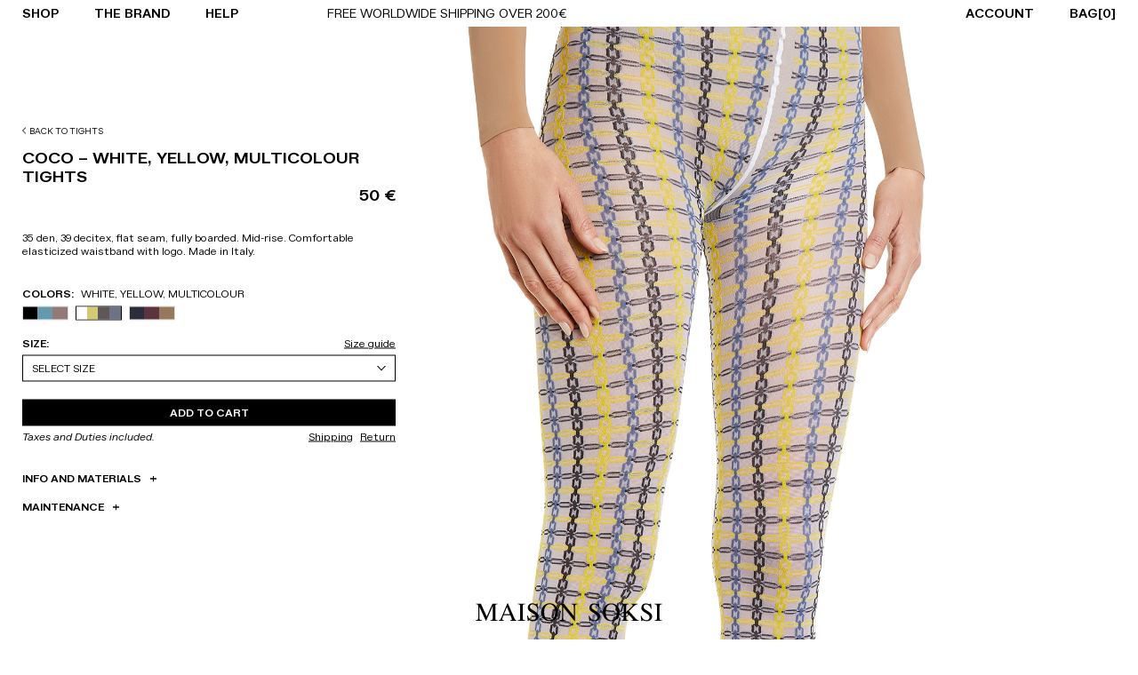

--- FILE ---
content_type: text/html; charset=UTF-8
request_url: https://maisonsoksi.com/product/tights/coco-white-yellow-multicolour-tights/
body_size: 9779
content:
<!DOCTYPE html>
<html lang="en-US" class="no-js">

<head>



    <link rel="apple-touch-icon" sizes="57x57" href="/apple-icon-57x57.png">
    <link rel="apple-touch-icon" sizes="60x60" href="/apple-icon-60x60.png">
    <link rel="apple-touch-icon" sizes="72x72" href="/apple-icon-72x72.png">
    <link rel="apple-touch-icon" sizes="76x76" href="/apple-icon-76x76.png">
    <link rel="apple-touch-icon" sizes="114x114" href="/apple-icon-114x114.png">
    <link rel="apple-touch-icon" sizes="120x120" href="/apple-icon-120x120.png">
    <link rel="apple-touch-icon" sizes="144x144" href="/apple-icon-144x144.png">
    <link rel="apple-touch-icon" sizes="152x152" href="/apple-icon-152x152.png">
    <link rel="apple-touch-icon" sizes="180x180" href="/apple-icon-180x180.png">
    <link rel="icon" type="image/png" sizes="192x192" href="/android-icon-192x192.png">
    <link rel="icon" type="image/png" sizes="32x32" href="/favicon-32x32.png">
    <link rel="icon" type="image/png" sizes="96x96" href="/favicon-96x96.png">
    <link rel="icon" type="image/png" sizes="16x16" href="/favicon-16x16.png">
    <link rel="manifest" href="/manifest.json">
    <meta name="msapplication-TileColor" content="#ffffff">
    <meta name="msapplication-TileImage" content="/ms-icon-144x144.png">
    <meta name="theme-color" content="#ffffff">
    <meta charset="UTF-8">
    <meta name="viewport" content="width=device-width, initial-scale=1, maximum-scale=1">
    <link rel="profile" href="http://gmpg.org/xfn/11">
    <meta name="facebook-domain-verification" content="kww7rk0677aov506jrfa2q51q2s7ra" />
    <script type="text/javascript">
var _iub = _iub || [];
_iub.csConfiguration = {"askConsentAtCookiePolicyUpdate":true,"cookiePolicyInOtherWindow":true,"countryDetection":true,"enableUspr":true,"lang":"en","perPurposeConsent":true,"purposes":"1,2,3,4,5","siteId":1744184,"whitelabel":false,"cookiePolicyId":18766697,"banner":{"acceptButtonDisplay":true,"closeButtonRejects":true,"customizeButtonDisplay":true,"explicitWithdrawal":true,"listPurposes":true,"ownerName":"maisonsoksi.com/","position":"float-top-center","rejectButtonDisplay":true,"applyStyles": false,"showPurposesToggles":true,"showTotalNumberOfProviders":true}};
</script>
<script type="text/javascript" src="//cs.iubenda.com/sync/1744184.js"></script>
<script type="text/javascript" src="//cdn.iubenda.com/cs/gpp/stub.js"></script>
<script type="text/javascript" src="//cdn.iubenda.com/cs/iubenda_cs.js" charset="UTF-8" async></script>
    <meta name='robots' content='max-image-preview:large' />
	<style>img:is([sizes="auto" i], [sizes^="auto," i]) { contain-intrinsic-size: 3000px 1500px }</style>
	<style id='classic-theme-styles-inline-css' type='text/css'>
/*! This file is auto-generated */
.wp-block-button__link{color:#fff;background-color:#32373c;border-radius:9999px;box-shadow:none;text-decoration:none;padding:calc(.667em + 2px) calc(1.333em + 2px);font-size:1.125em}.wp-block-file__button{background:#32373c;color:#fff;text-decoration:none}
</style>
<style id='global-styles-inline-css' type='text/css'>
:root{--wp--preset--aspect-ratio--square: 1;--wp--preset--aspect-ratio--4-3: 4/3;--wp--preset--aspect-ratio--3-4: 3/4;--wp--preset--aspect-ratio--3-2: 3/2;--wp--preset--aspect-ratio--2-3: 2/3;--wp--preset--aspect-ratio--16-9: 16/9;--wp--preset--aspect-ratio--9-16: 9/16;--wp--preset--color--black: #000000;--wp--preset--color--cyan-bluish-gray: #abb8c3;--wp--preset--color--white: #ffffff;--wp--preset--color--pale-pink: #f78da7;--wp--preset--color--vivid-red: #cf2e2e;--wp--preset--color--luminous-vivid-orange: #ff6900;--wp--preset--color--luminous-vivid-amber: #fcb900;--wp--preset--color--light-green-cyan: #7bdcb5;--wp--preset--color--vivid-green-cyan: #00d084;--wp--preset--color--pale-cyan-blue: #8ed1fc;--wp--preset--color--vivid-cyan-blue: #0693e3;--wp--preset--color--vivid-purple: #9b51e0;--wp--preset--gradient--vivid-cyan-blue-to-vivid-purple: linear-gradient(135deg,rgba(6,147,227,1) 0%,rgb(155,81,224) 100%);--wp--preset--gradient--light-green-cyan-to-vivid-green-cyan: linear-gradient(135deg,rgb(122,220,180) 0%,rgb(0,208,130) 100%);--wp--preset--gradient--luminous-vivid-amber-to-luminous-vivid-orange: linear-gradient(135deg,rgba(252,185,0,1) 0%,rgba(255,105,0,1) 100%);--wp--preset--gradient--luminous-vivid-orange-to-vivid-red: linear-gradient(135deg,rgba(255,105,0,1) 0%,rgb(207,46,46) 100%);--wp--preset--gradient--very-light-gray-to-cyan-bluish-gray: linear-gradient(135deg,rgb(238,238,238) 0%,rgb(169,184,195) 100%);--wp--preset--gradient--cool-to-warm-spectrum: linear-gradient(135deg,rgb(74,234,220) 0%,rgb(151,120,209) 20%,rgb(207,42,186) 40%,rgb(238,44,130) 60%,rgb(251,105,98) 80%,rgb(254,248,76) 100%);--wp--preset--gradient--blush-light-purple: linear-gradient(135deg,rgb(255,206,236) 0%,rgb(152,150,240) 100%);--wp--preset--gradient--blush-bordeaux: linear-gradient(135deg,rgb(254,205,165) 0%,rgb(254,45,45) 50%,rgb(107,0,62) 100%);--wp--preset--gradient--luminous-dusk: linear-gradient(135deg,rgb(255,203,112) 0%,rgb(199,81,192) 50%,rgb(65,88,208) 100%);--wp--preset--gradient--pale-ocean: linear-gradient(135deg,rgb(255,245,203) 0%,rgb(182,227,212) 50%,rgb(51,167,181) 100%);--wp--preset--gradient--electric-grass: linear-gradient(135deg,rgb(202,248,128) 0%,rgb(113,206,126) 100%);--wp--preset--gradient--midnight: linear-gradient(135deg,rgb(2,3,129) 0%,rgb(40,116,252) 100%);--wp--preset--font-size--small: 13px;--wp--preset--font-size--medium: 20px;--wp--preset--font-size--large: 36px;--wp--preset--font-size--x-large: 42px;--wp--preset--spacing--20: 0.44rem;--wp--preset--spacing--30: 0.67rem;--wp--preset--spacing--40: 1rem;--wp--preset--spacing--50: 1.5rem;--wp--preset--spacing--60: 2.25rem;--wp--preset--spacing--70: 3.38rem;--wp--preset--spacing--80: 5.06rem;--wp--preset--shadow--natural: 6px 6px 9px rgba(0, 0, 0, 0.2);--wp--preset--shadow--deep: 12px 12px 50px rgba(0, 0, 0, 0.4);--wp--preset--shadow--sharp: 6px 6px 0px rgba(0, 0, 0, 0.2);--wp--preset--shadow--outlined: 6px 6px 0px -3px rgba(255, 255, 255, 1), 6px 6px rgba(0, 0, 0, 1);--wp--preset--shadow--crisp: 6px 6px 0px rgba(0, 0, 0, 1);}:where(.is-layout-flex){gap: 0.5em;}:where(.is-layout-grid){gap: 0.5em;}body .is-layout-flex{display: flex;}.is-layout-flex{flex-wrap: wrap;align-items: center;}.is-layout-flex > :is(*, div){margin: 0;}body .is-layout-grid{display: grid;}.is-layout-grid > :is(*, div){margin: 0;}:where(.wp-block-columns.is-layout-flex){gap: 2em;}:where(.wp-block-columns.is-layout-grid){gap: 2em;}:where(.wp-block-post-template.is-layout-flex){gap: 1.25em;}:where(.wp-block-post-template.is-layout-grid){gap: 1.25em;}.has-black-color{color: var(--wp--preset--color--black) !important;}.has-cyan-bluish-gray-color{color: var(--wp--preset--color--cyan-bluish-gray) !important;}.has-white-color{color: var(--wp--preset--color--white) !important;}.has-pale-pink-color{color: var(--wp--preset--color--pale-pink) !important;}.has-vivid-red-color{color: var(--wp--preset--color--vivid-red) !important;}.has-luminous-vivid-orange-color{color: var(--wp--preset--color--luminous-vivid-orange) !important;}.has-luminous-vivid-amber-color{color: var(--wp--preset--color--luminous-vivid-amber) !important;}.has-light-green-cyan-color{color: var(--wp--preset--color--light-green-cyan) !important;}.has-vivid-green-cyan-color{color: var(--wp--preset--color--vivid-green-cyan) !important;}.has-pale-cyan-blue-color{color: var(--wp--preset--color--pale-cyan-blue) !important;}.has-vivid-cyan-blue-color{color: var(--wp--preset--color--vivid-cyan-blue) !important;}.has-vivid-purple-color{color: var(--wp--preset--color--vivid-purple) !important;}.has-black-background-color{background-color: var(--wp--preset--color--black) !important;}.has-cyan-bluish-gray-background-color{background-color: var(--wp--preset--color--cyan-bluish-gray) !important;}.has-white-background-color{background-color: var(--wp--preset--color--white) !important;}.has-pale-pink-background-color{background-color: var(--wp--preset--color--pale-pink) !important;}.has-vivid-red-background-color{background-color: var(--wp--preset--color--vivid-red) !important;}.has-luminous-vivid-orange-background-color{background-color: var(--wp--preset--color--luminous-vivid-orange) !important;}.has-luminous-vivid-amber-background-color{background-color: var(--wp--preset--color--luminous-vivid-amber) !important;}.has-light-green-cyan-background-color{background-color: var(--wp--preset--color--light-green-cyan) !important;}.has-vivid-green-cyan-background-color{background-color: var(--wp--preset--color--vivid-green-cyan) !important;}.has-pale-cyan-blue-background-color{background-color: var(--wp--preset--color--pale-cyan-blue) !important;}.has-vivid-cyan-blue-background-color{background-color: var(--wp--preset--color--vivid-cyan-blue) !important;}.has-vivid-purple-background-color{background-color: var(--wp--preset--color--vivid-purple) !important;}.has-black-border-color{border-color: var(--wp--preset--color--black) !important;}.has-cyan-bluish-gray-border-color{border-color: var(--wp--preset--color--cyan-bluish-gray) !important;}.has-white-border-color{border-color: var(--wp--preset--color--white) !important;}.has-pale-pink-border-color{border-color: var(--wp--preset--color--pale-pink) !important;}.has-vivid-red-border-color{border-color: var(--wp--preset--color--vivid-red) !important;}.has-luminous-vivid-orange-border-color{border-color: var(--wp--preset--color--luminous-vivid-orange) !important;}.has-luminous-vivid-amber-border-color{border-color: var(--wp--preset--color--luminous-vivid-amber) !important;}.has-light-green-cyan-border-color{border-color: var(--wp--preset--color--light-green-cyan) !important;}.has-vivid-green-cyan-border-color{border-color: var(--wp--preset--color--vivid-green-cyan) !important;}.has-pale-cyan-blue-border-color{border-color: var(--wp--preset--color--pale-cyan-blue) !important;}.has-vivid-cyan-blue-border-color{border-color: var(--wp--preset--color--vivid-cyan-blue) !important;}.has-vivid-purple-border-color{border-color: var(--wp--preset--color--vivid-purple) !important;}.has-vivid-cyan-blue-to-vivid-purple-gradient-background{background: var(--wp--preset--gradient--vivid-cyan-blue-to-vivid-purple) !important;}.has-light-green-cyan-to-vivid-green-cyan-gradient-background{background: var(--wp--preset--gradient--light-green-cyan-to-vivid-green-cyan) !important;}.has-luminous-vivid-amber-to-luminous-vivid-orange-gradient-background{background: var(--wp--preset--gradient--luminous-vivid-amber-to-luminous-vivid-orange) !important;}.has-luminous-vivid-orange-to-vivid-red-gradient-background{background: var(--wp--preset--gradient--luminous-vivid-orange-to-vivid-red) !important;}.has-very-light-gray-to-cyan-bluish-gray-gradient-background{background: var(--wp--preset--gradient--very-light-gray-to-cyan-bluish-gray) !important;}.has-cool-to-warm-spectrum-gradient-background{background: var(--wp--preset--gradient--cool-to-warm-spectrum) !important;}.has-blush-light-purple-gradient-background{background: var(--wp--preset--gradient--blush-light-purple) !important;}.has-blush-bordeaux-gradient-background{background: var(--wp--preset--gradient--blush-bordeaux) !important;}.has-luminous-dusk-gradient-background{background: var(--wp--preset--gradient--luminous-dusk) !important;}.has-pale-ocean-gradient-background{background: var(--wp--preset--gradient--pale-ocean) !important;}.has-electric-grass-gradient-background{background: var(--wp--preset--gradient--electric-grass) !important;}.has-midnight-gradient-background{background: var(--wp--preset--gradient--midnight) !important;}.has-small-font-size{font-size: var(--wp--preset--font-size--small) !important;}.has-medium-font-size{font-size: var(--wp--preset--font-size--medium) !important;}.has-large-font-size{font-size: var(--wp--preset--font-size--large) !important;}.has-x-large-font-size{font-size: var(--wp--preset--font-size--x-large) !important;}
:where(.wp-block-post-template.is-layout-flex){gap: 1.25em;}:where(.wp-block-post-template.is-layout-grid){gap: 1.25em;}
:where(.wp-block-columns.is-layout-flex){gap: 2em;}:where(.wp-block-columns.is-layout-grid){gap: 2em;}
:root :where(.wp-block-pullquote){font-size: 1.5em;line-height: 1.6;}
</style>

<link rel="canonical" href="https://maisonsoksi.com/product/tights/coco-white-yellow-multicolour-tights/" />

		<!-- Google Tag Manager -->
		<script>!function(){"use strict";function l(e){for(var t=e,r=0,n=document.cookie.split(";");r<n.length;r++){var o=n[r].split("=");if(o[0].trim()===t)return o[1]}}function s(e){return localStorage.getItem(e)}function u(e){return window[e]}function A(e,t){e=document.querySelector(e);return t?null==e?void 0:e.getAttribute(t):null==e?void 0:e.textContent}var e=window,t=document,r="script",n="dataLayer",o="https://oyxswaiy.euk.stape.io",a="",i="AunwCoyxswaiy",c="pA1nIRv=aWQ9R1RNLVA0RDJLUldU&amp;page=1",g="cookie",v="_sbp",E="",d=!1;try{var d=!!g&&(m=navigator.userAgent,!!(m=new RegExp("Version/([0-9._]+)(.*Mobile)?.*Safari.*").exec(m)))&&16.4<=parseFloat(m[1]),f="stapeUserId"===g,I=d&&!f?function(e,t,r){void 0===t&&(t="");var n={cookie:l,localStorage:s,jsVariable:u,cssSelector:A},t=Array.isArray(t)?t:[t];if(e&&n[e])for(var o=n[e],a=0,i=t;a<i.length;a++){var c=i[a],c=r?o(c,r):o(c);if(c)return c}else console.warn("invalid uid source",e)}(g,v,E):void 0;d=d&&(!!I||f)}catch(e){console.error(e)}var m=e,g=(m[n]=m[n]||[],m[n].push({"gtm.start":(new Date).getTime(),event:"gtm.js"}),t.getElementsByTagName(r)[0]),v=I?"&bi="+encodeURIComponent(I):"",E=t.createElement(r),f=(d&&(i=8<i.length?i.replace(/([a-z]{8}$)/,"kp$1"):"kp"+i),!d&&a?a:o);E.async=!0,E.src=f+"/"+i+".js?"+c+v,null!=(e=g.parentNode)&&e.insertBefore(E,g)}();</script>
		<!-- End Google Tag Manager -->
		<title>Coco &#8211; White, Yellow, Multicolour Tights | Maison Soksi</title>
<meta name="description" content="35 den, 39 decitex, flat seam, fully boarded. Mid-rise. Comfortable elasticized waistband with logo. Made in Italy.
" />
<meta property="og:locale" content="en_US" />
<meta property="og:type" content="website" />
<meta property="og:title" content="Coco &#8211; White, Yellow, Multicolour Tights | Maison Soksi" />
<meta property="og:url" content="https://maisonsoksi.com/product/tights/coco-white-yellow-multicolour-tights/" />
<meta property="og:image" content="https://maisonsoksi.com/wp-content/uploads/2023/04/COCO-YELLOW-MULTICOLOR-WHITE-0126.jpg" />
<meta property="og:site_name" content="Maison Soksi fashion undergarments tights girls made in Italy Spain LA" />
<meta name="twitter:card" content="summary_large_image" />
<meta name="twitter:title" content="Coco &#8211; White, Yellow, Multicolour Tights | Maison Soksi" />
    <script src="https://www.dwin1.com/19038.js" type="text/javascript" defer="defer"></script>

    <link rel='stylesheet' href='https://maisonsoksi.com/wp-content/themes/sbmtheme/style.css?ver=1.99' type='text/css' media='all' />
<link rel='stylesheet' href='https://maisonsoksi.com/wp-content/themes/sbmtheme/css/bx.css' type='text/css' media='all' />
<link rel='stylesheet' href='https://maisonsoksi.com/wp-content/themes/sbmtheme/css/mobile.css?ver=1.2' type='text/css' media='all' />

</head>

<body class="wp-singular product-template-default single single-product postid-2672 wp-theme-sbmtheme">
    <div id="hider" style="background:white; position:fixed; top:0; left:0; right:0; bottom:0; z-index:10000001;"></div>

            <div id="message-box" class="hidden" style="opacity:0;">
        <p class="message font11 uppercase bold">
            Error Message placeholder
        </p>
        <div class="message-ok">Ok</div>
    </div>
    
    <div id="page" class="site vvvva" data-role="subscriber">
        <div class="site-inner">
                        <header id="masthead" class="font13">
                <div id="burger">
                    <div class="burger burger1"></div>
                    <div class="burger burger2"></div>
                    <div class="burger burger3"></div>
                </div>
                <div id="total-menu">
                    <div id="menu" class="left bold uppercase">
                        <div class="menu-mainmenu-container"><ul id="menu-mainmenu" class="menu"><li id="menu-item-200" class="menu-item menu-item-type-taxonomy menu-item-object-product_category current-product-ancestor current-menu-parent current-product-parent menu-item-has-children menu-item-200"><a href="https://maisonsoksi.com/product/tights/">Shop</a>
<ul class="sub-menu">
	<li id="menu-item-2766" class="menu-item menu-item-type-custom menu-item-object-custom menu-item-2766"><a href="https://maisonsoksi.com/product/socks/">SOCKS</a></li>
	<li id="menu-item-1956" class="menu-item menu-item-type-taxonomy menu-item-object-product_category menu-item-1956"><a href="https://maisonsoksi.com/product/knee-high-socks/">KNEE-HIGH SOCKS</a></li>
	<li id="menu-item-2767" class="menu-item menu-item-type-custom menu-item-object-custom menu-item-2767"><a href="https://maisonsoksi.com/product/over-knee-highs-socks/">over knee highs socks</a></li>
	<li id="menu-item-797" class="menu-item menu-item-type-custom menu-item-object-custom menu-item-797"><a href="https://maisonsoksi.com/product/tights/?type=new">TIGHTS</a></li>
	<li id="menu-item-2714" class="menu-item menu-item-type-taxonomy menu-item-object-product_category menu-item-2714"><a href="https://maisonsoksi.com/product/wormhole-style/">“WORMHOLE STYLE”</a></li>
</ul>
</li>
<li id="menu-item-180" class="menu-item menu-item-type-custom menu-item-object-custom menu-item-has-children menu-item-180"><a href="https://maisonsoksi.com/about/">THE BRAND</a>
<ul class="sub-menu">
	<li id="menu-item-184" class="menu-item menu-item-type-post_type menu-item-object-page menu-item-184"><a href="https://maisonsoksi.com/about/">About</a></li>
	<li id="menu-item-183" class="menu-item menu-item-type-post_type menu-item-object-page menu-item-183"><a href="https://maisonsoksi.com/lookbook/">Lookbook</a></li>
	<li id="menu-item-182" class="menu-item menu-item-type-post_type menu-item-object-page menu-item-182"><a href="https://maisonsoksi.com/news-press/">News &#038; Press</a></li>
	<li id="menu-item-181" class="menu-item menu-item-type-post_type menu-item-object-page menu-item-181"><a href="https://maisonsoksi.com/contacts/">Contacts</a></li>
</ul>
</li>
<li id="menu-item-185" class="menu-item menu-item-type-custom menu-item-object-custom menu-item-has-children menu-item-185"><a href="https://maisonsoksi.com/shipping/">HELP</a>
<ul class="sub-menu">
	<li id="menu-item-187" class="menu-item menu-item-type-post_type menu-item-object-page menu-item-187"><a href="https://maisonsoksi.com/shipping/">Shipping</a></li>
	<li id="menu-item-387" class="menu-item menu-item-type-post_type menu-item-object-page menu-item-387"><a href="https://maisonsoksi.com/orders/">Orders</a></li>
	<li id="menu-item-186" class="menu-item menu-item-type-post_type menu-item-object-page menu-item-186"><a href="https://maisonsoksi.com/returns/">Returns</a></li>
	<li id="menu-item-389" class="menu-item menu-item-type-post_type menu-item-object-page menu-item-389"><a href="https://maisonsoksi.com/payment/">Payment</a></li>
</ul>
</li>
</ul></div>                    </div>
                    <div class="left uppercase marginl100 margint7 relative topinfos">
                        <div class="free-shipping showH">Free worldwide shipping over
                            200€</div>
                        <div class="newsletter-block uppercase"><img src="https://maisonsoksi.com/wp-content/themes/sbmtheme/img/arrow-right.svg"
                                alt="arrow right relative"> Subscribe to our Newsletter</div>
                    </div>
                                        <div id="basket">
	<div class="cartLabel bold">BAG[<span class="nCart">0</span>]</div>
	<div class="mini-cart font11">
		<div class="a-cart">
			<div class="small closeCart left">&#10005;</div>
			<div class="clear"></div>
		</div>
		<div class="c-mini-cart">
			<div class='no-item'>No products in cart</div>		</div>
	</div>
</div>                                        <div id="menu2" class="right bold font13 uppercase">
                        <!-- <div class="search marginr40 left"><img src="https://maisonsoksi.com/wp-content/themes/sbmtheme/img/ecommerce/search.svg"></div> -->
                                                <div class="account marginr40 uppercase acc-button left acc-no-link"
                            data-link="https://maisonsoksi.com/reserved-area/">ACCOUNT</div>
                                                <div class="acc-button mobileO newsletter-click uppercase">Newsletter</div>
                        <div class="clear"></div>
                    </div>
                    <div class="checkout-mobile">
                        <a class="button white bblack font11 uppercase bold" href="https://maisonsoksi.com/shop/checkout/">CHECK
                            OUT</a>
                    </div>
                </div>
                <div class="bag-mobile">
                    <a href="https://maisonsoksi.com/shopping-bag/">
                        <img src="https://maisonsoksi.com/wp-content/themes/sbmtheme/img/bag.svg">
                        <span class="font11 nCart cmnumber">0</span>
                    </a>
                </div>
            </header>
                        <div id="account-overlay">
                <div class="inner-account">
                    <div class="title-left font17 bold uppercase left center-mobile">LOG IN</div>
<div class="form font11 form-login-container">
		<form name="loginform" id="loginform" action="https://maisonsoksi.com/wp-login.php" method="post">		
		<input type="text" name="log" id="user_login" class="input" value="" placeholder="EMAIL" size="20">
		<input type="password" name="pwd" id="user_pass" class="input" value="" placeholder="PASSWORD" size="20">
	<div class="login-remember">
		<div class="left"><input name="rememberme" type="checkbox" id="rememberme" value="forever"><span>Remember Me</span></div>
		<div class="right topm1"><a class="underline" href="https://maisonsoksi.com/forgot-password/">Forgot your password?</a></div>
		<div class="clear"></div>
	</div>
	<p class="login-submit">
		<input type="submit" name="wp-submit" id="wp-submit" class="bold button button-primary" value="LOG-IN">
		<input type="hidden" name="redirect_to" value="https://maisonsoksi.com/product/tights/coco-white-yellow-multicolour-tights/">
	</p>
	<a class="bold create-account button whiteb" href="https://maisonsoksi.com/create-account/">CREATE ACCOUNT</a>
	</form>
</div>                </div>
            </div>
                                    <div id="content" class="site-content">
                <div class="move-container"><div id="primary" class="content-area">
	<main id="main" class="site-main" role="main">
		<div class="margin">
<article id="post-2672" class="product-c" data-id="2672" data-category="3">
<div class="tot-container relative">
	
	<div class="image-container marginb300 right w75">
		<div class="main-image marginb120 img-da-slider"><img src="https://maisonsoksi.com/wp-content/uploads/2023/04/COCO-YELLOW-MULTICOLOR-WHITE-0126.jpg"></div>
		<div class="image-s left marginb120 w50 img-da-slider"><img src="https://maisonsoksi.com/wp-content/uploads/2023/04/COCO-YELLOW-MULTICOLOR-WHITE-0122-656x1000.jpg"></div>
		<div class="image-s left marginb120 w50 img-da-slider"><img src="https://maisonsoksi.com/wp-content/uploads/2023/04/COCO-YELLOW-MULTICOLOR-WHITE-0129-656x1000.jpg"></div>
										<div class="clear"></div>
	</div>
	<div class="info-block-container">
	<div class="info-block">
		<div class="font9 uppercase marginb20 backtoec"><a href="https://maisonsoksi.com/product/tights/"><img class="w7" src="https://maisonsoksi.com/wp-content/themes/sbmtheme/img/ecommerce/back.svg"> BACK TO TIGHTS</a></div>
		<div class="title-price marginb40">
			<div class="font17 bold uppercase left title-pr-c">Coco &#8211; White, Yellow, Multicolour Tights<!-- <br/>TIGHTS --></div>
			<div class="font17 bold uppercase right"><span class="price-container">50</span> €</div>
			<div class="clear"></div>
		</div>
		<div class="font11 marginb40"><p>35 den, 39 decitex, flat seam, fully boarded. Mid-rise. Comfortable elasticized waistband with logo. Made in Italy.</p>
</div>
		<div class="colors marginb20">
			<div class="font11 bold inline marginr">COLORS:</div><div class="inline font11 uppercase">White, Yellow, Multicolour</div>
			<div class="colors-bars">
															<div class="color inline marginr ">
							<a href="https://maisonsoksi.com/product/tights/coco-black-blue-multicolour-tights/">								<div style="border:1px solid #DCDCDC;" class="bar">
																														<div class="s-color" style="background:#000000;"></div>
																					<div class="s-color" style="background:#6699ab;"></div>
																					<div class="s-color" style="background:#927b76;"></div>
																											</div>
							</a>						</div>
											<div class="color inline marginr active">
															<div style="border:1px solid black;" class="bar">
																														<div class="s-color" style="background:#ffffff;"></div>
																					<div class="s-color" style="background:#d3cb73;"></div>
																					<div class="s-color" style="background:#615758;"></div>
																					<div class="s-color" style="background:#6f7187;"></div>
																											</div>
													</div>
											<div class="color inline marginr ">
							<a href="https://maisonsoksi.com/product/tights/coco-blue-red-multicolour-tights/">								<div style="border:1px solid #DCDCDC;" class="bar">
																														<div class="s-color" style="background:#2a2d3b;"></div>
																					<div class="s-color" style="background:#5b343f;"></div>
																					<div class="s-color" style="background:#97785a;"></div>
																											</div>
							</a>						</div>
												</div>
		</div>
		<div class="content-prod">
			<div class="VariantsForm font11">
						<div class="select-variant-c">
			<div class="label-s uppercase bold left">Size:</div>
			<div class="underline right sizeguide-open">Size guide</div>
			<div class="clear"></div>
			<select class="variant-s big-s" data-id="5d8b6a47d27a4">
				<option value="" disabled selected>SELECT Size</option>
										<option data-qty="22" data-sku="SK000523" data-usku="2672-5d8b6a47d27a4-5e1d82028fbf9" value="5e1d82028fbf9">S/M</option>
															<option data-qty="15" data-sku="SK000524" data-usku="2672-5d8b6a47d27a4-5e1d8202919c5" value="5e1d8202919c5">M/L</option>
															<option data-qty="16" data-sku="SK000525" data-usku="2672-5d8b6a47d27a4-616d658bc330b" value="616d658bc330b">L/XL</option>
												</select>
		</div>
					</div>
			<div class="formAdd">
				<select class="hidden numChange big-s">
			<option selected value="1">1</option>
			<option value="2">2</option>
			<option value="3">3</option>
			<option value="4">4</option>
			<option value="5">5</option>
			<option value="6">6</option>
			<option value="7">7</option>
			<option value="8">8</option>
			<option value="9">9</option>
			<option value="10">10</option>
			<option value="11">11</option>
			<option value="12">12</option>
			<option value="13">13</option>
			<option value="14">14</option>
			<option value="15">15</option>
			<option value="16">16</option>
			<option value="17">17</option>
			<option value="18">18</option>
			<option value="19">19</option>
			<option value="20">20</option>
			<option value="21">21</option>
			<option value="22">22</option>
			<option value="23">23</option>
			<option value="24">24</option>
			<option value="25">25</option>
			<option value="26">26</option>
			<option value="27">27</option>
			<option value="28">28</option>
			<option value="29">29</option>
			<option value="30">30</option>
			<option value="31">31</option>
			<option value="32">32</option>
			<option value="33">33</option>
			<option value="34">34</option>
			<option value="35">35</option>
			<option value="36">36</option>
			<option value="37">37</option>
			<option value="38">38</option>
			<option value="39">39</option>
			<option value="40">40</option>
			<option value="41">41</option>
			<option value="42">42</option>
			<option value="43">43</option>
			<option value="44">44</option>
			<option value="45">45</option>
			<option value="46">46</option>
			<option value="47">47</option>
			<option value="48">48</option>
			<option value="49">49</option>
			<option value="50">50</option>
			<option value="51">51</option>
			<option value="52">52</option>
			<option value="53">53</option>
			<option value="54">54</option>
			<option value="55">55</option>
			<option value="56">56</option>
			<option value="57">57</option>
			<option value="58">58</option>
			<option value="59">59</option>
			<option value="60">60</option>
			<option value="61">61</option>
			<option value="62">62</option>
			<option value="63">63</option>
			<option value="64">64</option>
			<option value="65">65</option>
			<option value="66">66</option>
			<option value="67">67</option>
			<option value="68">68</option>
			<option value="69">69</option>
			<option value="70">70</option>
			<option value="71">71</option>
			<option value="72">72</option>
			<option value="73">73</option>
			<option value="74">74</option>
			<option value="75">75</option>
			<option value="76">76</option>
			<option value="77">77</option>
			<option value="78">78</option>
			<option value="79">79</option>
			<option value="80">80</option>
			<option value="81">81</option>
			<option value="82">82</option>
			<option value="83">83</option>
			<option value="84">84</option>
			<option value="85">85</option>
			<option value="86">86</option>
			<option value="87">87</option>
			<option value="88">88</option>
			<option value="89">89</option>
			<option value="90">90</option>
			<option value="91">91</option>
			<option value="92">92</option>
			<option value="93">93</option>
			<option value="94">94</option>
			<option value="95">95</option>
			<option value="96">96</option>
			<option value="97">97</option>
			<option value="98">98</option>
			<option value="99">99</option>
			<option value="100">100</option>
	</select>			<div class="addToCart disabled center bold font11 uppercase" data-text="Add to Cart" disabled data-id="2672-var" prod-id="2672">Add to Cart</div>
						</div>
		</div>
		<div class="info-add-t-c font11 marginb40">
			<div class="italic left">Taxes and Duties included.</div>
			<div class="right return underline">Return</div>
			<div class="right shipping underline marginr">Shipping</div>
			<div class="clear"></div>
		</div>
		<div class="info-materials font11">
			<div class="accordion marginb20">
				<div class="accordion-title bold">INFO AND MATERIALS<div class="plus"><span class="plusi"><img src="https://maisonsoksi.com/wp-content/themes/sbmtheme/img/expand-small.svg"></span><span class="minusi"><img src="https://maisonsoksi.com/wp-content/themes/sbmtheme/img/less-small.svg"></span></div></div>
				<div class="inner-accordion"><div class="i-i-a"><p>55% polyamide<br />
11% elastane lycra<br />
34% polypropylene</p>
<p>Model is wearing a size M/L and measures:<br />
Height: 176 cm / 5ft 10&#8243;<br />
Chest: 82 cm / 32.2&#8243;<br />
Hips: 87 cm / 34.2&#8243;<br />
Shoulders: 40.5 cm / 15.9&#8243;<br />
Waist: 59 cm / 23.2&#8243;</p>
</div></div>
			</div>
			<div class="accordion">
				<div class="accordion-title bold">MAINTENANCE<div class="plus"><span class="plusi"><img src="https://maisonsoksi.com/wp-content/themes/sbmtheme/img/expand-small.svg"></span><span class="minusi"><img src="https://maisonsoksi.com/wp-content/themes/sbmtheme/img/less-small.svg"></span></div></div>
				<div class="inner-accordion"><div class="i-i-a">Machine wash 30°<br />
Do not bleach <br />
Do not tumble dry <br />
Drip dry<br />
Do not iron <br />
Do not dryclean</div></div>
			</div>
		</div>
	</div>
</div>


	<div class="clear"></div>
</div>
	<div class="related-block relative marginb120">
		<div class="title-r-b font13 bold uppercase">AVAILABLE<br/>COLOURS</div>
		<div class="col3-c slider-img-cc">
			<div class="slider-images">
			<div class="col3 left relative">
					<a href="https://maisonsoksi.com/product/tights/coco-black-blue-multicolour-tights/">
					<img class="marginb20" src="https://maisonsoksi.com/wp-content/uploads/2023/04/COCO-BLUE-MULTICOLOR-BLACK-0133.jpg">
					<div class="font11 uppercase center title-m-c">
						Coco<br/>
						50 €
					</div>
					</a>
				</div><div class="col3 left relative">
					<a href="https://maisonsoksi.com/product/tights/coco-blue-red-multicolour-tights/">
					<img class="marginb20" src="https://maisonsoksi.com/wp-content/uploads/2023/04/COCO-RED-MULTICOLOR-NIGHT-BLUE-0105.jpg">
					<div class="font11 uppercase center title-m-c">
						Coco<br/>
						50 €
					</div>
					</a>
				</div></div>
			<div class="clear"></div>
		</div>
	</div>
<div style="display:none;">
	Array
(
    [0] => 3
)
</div>

	<div class="related-block relative marginb120">
		<div class="title-r-b font13 bold uppercase">YOU MAY<br/>ALSO LIKE</div>
		<div class="col4-c">
							<div class="col4 left relative">
					<a class="full-link" href="https://maisonsoksi.com/product/tights/honey-high-black-light-green-tights/"></a>
					<img class="marginb20" src="https://maisonsoksi.com/wp-content/uploads/2021/11/HONEY-HIGH-LIGHT-GREEN-BLACK-2.jpg">
					<div class="font11 uppercase center title-m-c">
						Honey High<br/>
						46 €
					</div>
				</div>
							<div class="col4 left relative">
					<a class="full-link" href="https://maisonsoksi.com/product/tights/30-den-nautical-tights/"></a>
					<img class="marginb20" src="https://maisonsoksi.com/wp-content/uploads/2024/08/30-DEN-NAUTICAL-2.jpg">
					<div class="font11 uppercase center title-m-c">
						30 Den<br/>
						26 €
					</div>
				</div>
							<div class="col4 left relative">
					<a class="full-link" href="https://maisonsoksi.com/product/tights/20-den-ebano-tights/"></a>
					<img class="marginb20" src="https://maisonsoksi.com/wp-content/uploads/2025/10/20DEN-EBANO-2.jpg">
					<div class="font11 uppercase center title-m-c">
						20 Den <br/>
						24 €
					</div>
				</div>
							<div class="col4 left relative">
					<a class="full-link" href="https://maisonsoksi.com/product/tights/omen-silver-naturel-tights/"></a>
					<img class="marginb20" src="https://maisonsoksi.com/wp-content/uploads/2020/01/OMEN-SILVER-NATURAL-2.jpg">
					<div class="font11 uppercase center title-m-c">
						Omen<br/>
						160 €
					</div>
				</div>
						<div class="clear"></div>
		</div>
	</div>
</article>
</div>
<div class="font9 uppercase marginb20 backtoec onlyMobileb"><a href="https://maisonsoksi.com/product/tights/"><img class="w7" src="https://maisonsoksi.com/wp-content/themes/sbmtheme/img/ecommerce/back.svg"> BACK TO TIGHTS</a></div>
<div class="overlay" id="shipping-info">
	<div class="inner-o-image"></div>
	<div class="inner-overlay">
		<div class="close"><img src="https://maisonsoksi.com/wp-content/themes/sbmtheme/img/ecommerce/close.svg"></div>
		<div class="block-text">
			<div class="bold uppercase font17 marginb">SHIPPING</div>
			<div class="font13"><p><strong>SHIPPING COSTS FOR EACH SPECIFIC GEOGRAPHIC AREA ARE LISTED BELOW</strong></p>
<p><em><strong>Italy</strong></em></p>
<p>Shipping rate: €8.50<br />
1 to 2 business days<br />
2 to 3 business days for Calabria, Sicilia and Sardegna.</p>
<p><em><strong>Europe 1</strong></em></p>
<p>Shipping rates: €12<br />
1 to 2 business days<br />
Countries included: Austria, Belgium, France, Germany, Greece, Luxembourg, The Netherlands, Spain, Vatican City State.</p>
<p><em><strong>Europe 2</strong></em></p>
<p>Shipping rates: €13<br />
1 to 2 business days<br />
Countries included: Bulgaria, Cyprus, Croatia, Czech Republic, Denmark, Estonia, Finland, Hungary, Ireland, Latvia, Lithuania, Malta, Poland, Portugal, Romania, Slovakia, Slovenia, Sweden &amp; United Kingdom.</p>
<p><strong><i><b>Switzerland </b></i></strong></p>
<p>Shipping rate: €18<br />
2 to 3 business days<br />
Approximate time frame for the main towns.<br />
Any delays caused by customs inspections are outside the couriers’ control.</p>
<p><b><i>Canada &amp; USA</i></b></p>
<p>Shipping rate: €19.25<br />
2 to 3 business days<br />
Approximate time frame for the main towns.<br />
<strong>All duties and taxes are included in the final price.</strong></p>
<p>Any delays caused by customs inspections are outside the couriers’ control.</p>
<p><em><strong>Rest of the World </strong>(excluding Russia &amp; Belarus)</em></p>
<p>Shipping rate: €25<br />
3 to 5 business days<br />
Approximate time frame for the main towns.<br />
Any delays caused by customs inspections are outside the couriers’ control.</p>
<p><strong>Custom Duties</strong></p>
<p>Maisonsoksi.com offers DDP (Delivery Duties Paid) to all countries worldwide excluding China, Montenegro, South Korea (Free Trade Agreement), Ukraine &amp; United Kingdom. This means taxes, custom fees and import fees are all included.</p>
<p><strong>Shipping is free for orders over €200</strong></p>
<p>Most orders received before 1.00pm will be shipped out the same day, any orders received after then will be shipped the following day. If your order is placed after 1.00pm on a Friday, or over the weekend, your item will be shipped on the following Monday. The exceptions to this are items which are marked as being hand finished to order, in which case please allow an extra 3 days for your order to be dispatched.</p>
<p>For more information see the <a href="https://maisonsoksi.com/shipping/">Shipping page</a>.</p>
</div>
		</div>
	</div>
</div><div class="overlay" id="returns-o">
	<div class="inner-o-image"></div>
	<div class="inner-overlay">
		<div class="close"><img src="https://maisonsoksi.com/wp-content/themes/sbmtheme/img/ecommerce/close.svg"></div>
		<div class="block-text">
			<div class="bold uppercase font17 marginb">RETURNS</div>
			<div class="font13"><p>Our policy lasts 14 days. If 14 days have gone by since your purchase, we are unfortunately unable to offer you a refund or exchange. To be eligible for a return, your item must be unused and in the same condition that you received it. It must also be in the original packaging. To complete your return, we require a receipt or proof of purchase.<br />
To return your product, send us an email at <a href="mailto:sales@maisonsoksi.com" target="_blank" rel="noopener">sales@maisonsoksi.com</a>.</p>
<p>For more information see the <a href="https://maisonsoksi.com/returns/">Returns page</a>.</p>
</div>
		</div>
	</div>
</div><div class="overlay" id="sizeguide-o">
	<div class="inner-o-image"></div>
	<div class="inner-overlay">
		<div class="close"><img src="https://maisonsoksi.com/wp-content/themes/sbmtheme/img/ecommerce/close.svg"></div>
		<div class="block-text">
			<div class="bold uppercase font17 marginb">SIZE GUIDE</div>
			<div class="font13"><p>Check your size in the tab below. If you are not sure about your size, please <a href="mailto:contact@maisonsoksi.com" target="_blank" rel="noopener">contact us</a>.</p>
<p>&nbsp;</p>
<p><strong><span class="s1">TIGHTS</span></strong></p>
<p><img decoding="async" class="alignnone size-medium wp-image-912" src="https://maisonsoksi.com/wp-content/uploads/2021/11/MS-SIZE_GUIDE-UPDATE.svg" alt="" /></p>
<p>&nbsp;</p>
</div>
		</div>
	</div>
</div>	</main>
</div>
 		<footer >
			<div class="footer-img"><a href="https://maisonsoksi.com"><img src="https://maisonsoksi.com/wp-content/themes/sbmtheme/img/ecommerce/logo.svg"></a></div>
			<div class="footer-menu left font11 marginr-f"><p><a href="https://maisonsoksi.com/about/">About</a><br />
<a href="https://maisonsoksi.com/news-press/">News &amp; Press</a><br />
<a href="https://maisonsoksi.com/contacts/">Contacts</a></p>
</div>
			<div class="footer-menu left font11 marginr-f"><p><a href="https://maisonsoksi.com/shipping/">Shipping</a><br />
<a href="https://maisonsoksi.com/returns/">Returns</a><br />
<a href="https://maisonsoksi.com/payment/">Payment</a></p>
</div>
							<div class="footer-menu left font11 marginr-f"><p><a href="https://www.iubenda.com/terms-and-conditions/18766697" target="_blank" rel="noopener">Terms&amp;Conditions</a><br />
<a href="https://www.iubenda.com/privacy-policy/18766697" target="_blank" rel="noopener">Privacy Policy</a><br />
<a href="https://www.iubenda.com/privacy-policy/18766697/cookie-policy" target="_blank" rel="noopener">Cookie Policy</a></p>
</div>
				<div class="font11 right newl-f-i"><div class="newsletter-click">Newsletter</div>
<p><a href="https://www.instagram.com/maisonsoksi/" target="_blank" rel="noopener">Instagram</a></p>
</div>
						<div class="clear"></div>
		</footer>
		<div class="credits margin font11"><p>MAISON SOKSI S.R.L. &#8211; VAT: IT14268510964 &#8211; <a class="iubenda-cs-preferences-link" target="">Cookie preferences</a> &#8211; <a href="https://www.apart-collective.com/" target="_blank" rel="noopener">Crafted by Apart</a></p>
</div>
		</div>
	</div>
	<div class="footer-img fixed"><a href="https://maisonsoksi.com"><img src="https://maisonsoksi.com/wp-content/themes/sbmtheme/img/ecommerce/logo.svg"></a></div>
</div>
</div>
<div id="canvas-append"></div>
<div id="videos">
	</div>
<script type="speculationrules">
{"prefetch":[{"source":"document","where":{"and":[{"href_matches":"\/*"},{"not":{"href_matches":["\/wp-*.php","\/wp-admin\/*","\/wp-content\/uploads\/*","\/wp-content\/*","\/wp-content\/plugins\/*","\/wp-content\/themes\/sbmtheme\/*","\/*\\?(.+)"]}},{"not":{"selector_matches":"a[rel~=\"nofollow\"]"}},{"not":{"selector_matches":".no-prefetch, .no-prefetch a"}}]},"eagerness":"conservative"}]}
</script>
<script type="text/javascript" src="https://maisonsoksi.com/wp-content/themes/sbmtheme/js/jq.js?ver=1.1" id="jq-js"></script>
<script type="text/javascript" src="https://maisonsoksi.com/wp-content/themes/sbmtheme/js/jqm.js?ver=1.2" id="jqm-js"></script>
<script type="text/javascript" src="https://maisonsoksi.com/wp-content/themes/sbmtheme/js/lazy.js?ver=1.2" id="lazy-js"></script>
<script type="text/javascript" src="https://maisonsoksi.com/wp-content/themes/sbmtheme/js/bx.js?ver=1.232" id="bx-js"></script>
<script type="text/javascript" src="https://maisonsoksi.com/wp-content/themes/sbmtheme/js/browser.js?ver=1.21.12" id="browserd-js"></script>
<script type="text/javascript" src="https://maisonsoksi.com/wp-content/themes/sbmtheme/js/personal.js?ver=92.71" id="personal-js"></script>
<script type="text/javascript" src="https://maisonsoksi.com/wp-content/themes/sbmtheme/js/order.js?ver=13.41" id="ajaxo-js"></script>
<script type="text/javascript" id="ajaxc-js-extra">
/* <![CDATA[ */
var ajaxurl = "https:\/\/maisonsoksi.com\/wp-admin\/admin-ajax.php";
/* ]]> */
</script>
<script type="text/javascript" src="https://maisonsoksi.com/wp-content/themes/sbmtheme/js/cart.js?ver=14.47" id="ajaxc-js"></script>
<script type="text/javascript" src="https://maisonsoksi.com/wp-content/themes/sbmtheme/js/functions.js?ver=15.52" id="ajaxw-js"></script>
<script type="text/javascript" src="https://maisonsoksi.com/wp-content/themes/sbmtheme/js/jquery.redirect.js?ver=1.3" id="redirect-js"></script>
<div class="overlay" id="newsletter-o">
	<div class="inner-o-image"></div>
	<div class="inner-overlay">
		<div class="close"><img src="https://maisonsoksi.com/wp-content/themes/sbmtheme/img/ecommerce/close.svg"></div>
		<div class="block-text">
			<div class="bold uppercase font17 marginb10">NEWSLETTER</div>
			<div class="font13">By entering your email address, you agree to receive the Maison Soksi Newsletter.</div>
			<div class="form font11">
	<div class="input-f-c">
		<input class="mandatory" type="text" value="" name="newsletter-email" placeholder="Email">
	</div>
	<div>
		<div class="input-f-c w50f left">
			<input class="mandatory" type="text" value="" name="newsletter-name" placeholder="Name">
		</div>
		<div class="input-f-c w50f left">
			<input class="mandatory" type="text" value="" name="newsletter-surname" placeholder="Surname">
		</div>
		<div class="clear"></div>
	</div>
	<div class="font13 acceptances marginb10 nop-n">
		<input type="checkbox" class="mandatory" value="Yes" name="newsletter-sub"><span class="text-checkbox">I agree to receive our newsletter with access to our latest collections, events and initiatives</span>
		<div class="clear"></div>
	</div>
	<div class="font11 acceptances margint0">
		<input type="checkbox" class="mandatory" value="Yes" name="privacy-policy-newsletter"><span class="text-checkbox"><p>I hereby declare that I have read the <a href="https://www.iubenda.com/privacy-policy/18766697" target="_blank" rel="noopener">privacy policy</a> and authorise the processing of my personal data.</p>
</span>
		<div class="clear"></div>
	</div>
	<div class="submit-newsletter button bblack font11 uppercase white center bold">SUBSCRIBE</div>
	<div class="message-newsletter"></div>
</div>		</div>
	</div>
</div>
</body>
</html>

--- FILE ---
content_type: text/css
request_url: https://maisonsoksi.com/wp-content/themes/sbmtheme/css/mobile.css?ver=1.2
body_size: 3864
content:
.mobile ul#menu-mainmenu li ul.attivo {
    display: block;
}
@media all and (max-width:1281px) {
	.margint {
	    margin-top: 120px;
	}
	.right-fixed,.right-taxonomy,.title-left,.tax-fix,.lef-taxonomy {
	    top: 147px;
	}
	.stepper div#basket {
	    top: 140px;
	}
	.filters-block-c .font13.acceptances.input-f-c.margint0.marginb5 {
	    margin-bottom: 4px;
	}
}
@media all and (min-width:1300px) {
	.checkout-form-container {
	    margin-left: auto;
	    margin-right: auto;
	}
	.stepper div#basket {
	    right: calc(50% - 670px);
	}
}
@media all and (max-width:767px) {
	.img-lb.vertical {
	    width: 100%;
	}
}
@media all and (max-width:768px) {
	.page-id-65 div#basket {
	    display: none;
	}
	
	.tax-product_category #page[data-role="retail"] .container-prod .prod-list {
	    width: 50%;
	}
	.title-left {
	    position: relative;
	    top: 0;
	    left: 0;
	    padding-left: 15px;
	    display: block;
	    float: none;
	    margin-bottom: 20px;
	}
	.checkout-form-container {
	    margin: 0;
	    padding: 0;
	    max-width: initial;
	}
	div#content {
	    padding-top: 50px;
	}
	.header-checkout {
	    display: block;
	}
	.input-f-c {
	    width: 100% !important;
	    margin-right: 0 !important;
	}
	.margin {
	    padding: 0 15px;
	}
	.info-block-container {
	    position: relative;
	    top: 0;
	    left: 0;
	    width: auto;
	    height: auto;
	    margin-top: 70px;
	}
	.info-block {
	    position: relative;
	    top: 0;
	    transform: translate(0,0);
	    width: auto;
	}
	.stopFixed .info-block-container {
	    position: relative;
	}
	.col4,.col3 {
	    width: 65vw;
	    display: inline-block;
	    float: none;
	    white-space: normal;
	    vertical-align: top;
	}
	.col4-c {
	    overflow-x: scroll;
		-webkit-overflow-scrolling: touch;
	    white-space: nowrap;
	    padding-bottom: 20px;
	    margin-left: -15px;
	    margin-right: -15px;
	}
	.title-r-b {
	    position: relative;
	    margin-bottom: 20px;
	}
	.marginb120 {
	    margin-bottom: 40px;
	}
	footer {
	    padding: 15px;
	    padding-bottom: 30px;
	    border-bottom: 0;
	}
	.footer-menu {
	    width: calc(33.33% - 10px);
	    margin-right: 15px;
	    margin-bottom: 20px;
	}
	.mini-cart {
	    position: fixed;
	    top: 30px;
	    left: 0;
	    width: auto;
	    border: 0;
	    right: 0;
	    bottom: 0;
	}
	.shopping-bag.w50.left {
	    display: none;
	}
	.checkout-f.w50.left {
	    width: 100%;
	}
	.actions-cart-container.font11 {
	    position: absolute;
	    bottom: 0;
	    left: 0;
	    right: 0;
	}
	.c-mini-cart {
	    height: 100%;
	}
	.margint {
	    margin-top: 10px;
	}
	.col120 {
	    width: 100%;
	    float: none;
	    margin-bottom: 60px;
	}
	.footer-img.fixed {
	    top: 17px;
	    bottom: auto;
	    z-index: 1000;
	    display: block;
	    left: 50%;
	    transform: translate(-50%,0);
	    width: auto;
	    right: auto;
	}
	.footer-img.fixed img {
	    width: 146px;
	    margin: 0;
	}
	.foot-fixed .footer-img.fixed {
	    display: block;
	}
	.footer-img {
	    display: none;
	}
	div#menu {
	width: auto;
	padding: 0 15px;
	margin-top: 0;
	display: block;
	float: none;
	border-bottom: 1px solid black;
	padding-bottom: 25px;
	}
    
	header#masthead {
	    height: 50px;
	    padding: 0 15px;
	    z-index: 999;
	}
	.topinfos {
		    display: none;
		}
	.move-container {
	    padding-top: 0;
	}
	.home-container .image-block-tot.fw-mYes {
	    float: none;
	    width: calc(100% + 30px) !important;
	    margin-left: -15px !important;
	    margin-right: -15px !important;
	}
	.home-container .image-block-tot.fw-mYes .font11.uppercase {
	    padding-left: 15px;
	}
	.image-block-tot {
	    width: 70% !important;
	    margin-top: 40px !important;
	}
	.image-block-tot:nth-child(2n) {
	    float: left !important;
	}
	.image-block-tot:nth-child(2n + 1) {
	float: right !important;
	}
	.marginb170 {
	    margin-bottom: 40px;
	}
	.col3-claims {
	    margin-right: 0;
	    white-space: nowrap;
	    overflow-x: scroll;
		-webkit-overflow-scrolling: touch;
	    margin-left: 0;
	    padding-bottom: 15px;
	}
	.col3-claim {
	    width: calc(70vw - 30px);
	    float: none;
	    display: inline-block;
	}
	.col3-claim:first-of-type {
	    padding-left: 60px;
	}
	.col3-claim .font17 {
	    font-size: 12px;
	    line-height: 14px;
	}
	.img-c {
	    margin-bottom: 10px;
	}
	.home-container .image-block-tot:first-of-type {
	    margin-top: 0 !important;
	}
	canvas {
	    top: 50%;
	    left: 50%;
	    height: auto;
	    max-height: initial;
	    width: 80vw;
	}
	.footer-menu + .footer-menu + .footer-menu {
	    margin-right: 0;
	}
	.footer-menu a {
	    line-height: 24px;
	}
	.credits {
	    padding-bottom: 0px;
	    text-align: center;
	    opacity: 0.5;
	}
	.newl-f-i {
	    float: none;
	    text-align: center;
	    padding-top: 20px;
	    margin-top: 20px;
	    border-top: 1px solid black;
	    clear: both;
	    margin-left: -15px;
	    margin-right: -15px;
	    padding-left: 15px;
	    padding-right: 15px;
	}
	.newsletter-click {
	    display: inline-block;
	    width: calc(33.33% - 10px);
	    float: left;
	    text-align: left;
	    margin-right: 15px;
	}
	.newl-f-i p {
	    float: left;
	    width: calc(66.66% - 20px);
	}
	.newl-f-i p br {
	    display: none;
	}
	.newl-f-i p a {
	    width: calc(50% - 17.5px);
	    float: left;
	    text-align: left;
	    margin-right: 35px;
	}
	.newl-f-i p a:last-of-type {
	    text-align: left;
	    margin-right: 0;
	}
	div#burger {
	    position: absolute;
	    top: 0;
	    left: 0;
	    width: 55px;
	    height: 100%;
	    display: block;
	    z-index: 3;
	}
	.burger {
	    position: absolute;
	    top: 18px;
	    left: 15px;
	    width: 20px;
	    height: 1px;
	    background: black;
	    transition: all 0.6s ease;
	}
	.burger.burger2 {
	    top: 24px;
	}
	.burger.burger3 {
	    top: 30px;
	}
	.menuout .burger.burger1 {
	    transform: rotate(45deg);
	    top: 24px;
	}
	.menuout .burger.burger3 {
	    top: 24px;
	    transform: rotate(-45deg);
	}
	.menuout .burger.burger2 {
	    opacity: 0;
	}
	.col3-claim:nth-child(3n) {
	    margin-right: 15px;
	}
	.bag-mobile img {
	    width: 16px;
	    display: block;
	}
	.bag-mobile {
	    display: block;
	    float: right;
	    position: relative;
	    margin-top: 15px;
	    margin-right: 5px;
	    z-index: 3;
	}
	div#basket {
	    display: none;
	}
	.cmnumber {
	    position: absolute;
	    top: -10px;
	    right: -15px;
	    height: 18px;
	    width: 18px;
	    text-align: center;
	    border-radius: 50%;
	    transition: all 0.6s ease;
	}
	.menuout header#masthead:before {
	    border-color: black;
	}
	header#masthead:before {content: '';position: absolute;top: 0;left: 0;right: 0;bottom: 0;background: white;z-index: 2;border-bottom: 1px solid transparent;transition: border-color 0.6s ease;}
	div#total-menu {
	    z-index: -1;
	    position: absolute;
	    top: 50px;
	    left: 0;
	    right: 0;
	    background: white;
	    transform: translate(0,-110%);
	    transition: transform 0.6s ease;
	}
	.mobileO {
		display:block;
	}
	div#menu li {
	    float: none;
	    display: block;
	    margin-top: 25px;
	}
	.menuout div#total-menu {
	    transform: translate(0,0);
	}
	ul.sub-menu {
	    display: block !important;
	}
	div#menu2 .normal {
	    display: none;
	}
	div#menu2 {
	    margin-top: 0;
	    float: none;
	    border-bottom: 1px solid black;
	}
	.acc-button {
	    text-align: center;
	    width: calc(50% - 0.5px) !important;
	    float: left;
	    margin: 0;
	    display: block !important;
	}
	.acc-button a {
	    padding: 9.5px;
	    display: block;
	    font-size: 11px;
	}
	.acc-button.mobileO.newsletter-click.uppercase {
	    padding: 9.5px 0;
	    display: block;
	    border-left: 1px solid black;
	    font-size: 11px;
	}
	.acc-button,.acc-button * {
	    font-size: 11px;
	}
	.inner-overlay {
	    top: 49px;
	    transform: translate(0,0);
	    left: 0;
	    padding: 0 15px;
	    bottom: 0;
	    max-height: initial;
	    right: 0;
	}
	.close {
	    top: 13px;
	    right: 13px;
	    padding: 10px;
	}
	.block-text {
	    max-height: calc(100vh - 100px);
	    padding-right: 10px;
	    margin-right: 10px;
	}
	ul.sub-menu {
	    max-height: 100px;
	    width: auto;
	    padding-top: 0;
	    overflow: hidden;
	    padding-bottom: 0;
	    margin-left: 25px;
	    white-space: initial;
	    max-height: 0;
	    transition: max-height 0.6s ease;
	}
	div#menu ul.sub-menu li {
	    margin-top: 16px;
	    display: block;
	}
	div#menu ul.sub-menu li a {
	    font-size: 11px;
	}
	ul.sub-menu.attivo {
	    max-height: 290px;
	}
	.mobile-selector {
	    position: fixed;
	    top: 50px;
	    left: 0;
	    right: 0;
	    white-space: nowrap;
	    margin-bottom: 0;
	    z-index: 2;
	    padding-top: 12px;
	    overflow-x: scroll;
	    padding-bottom: 11px;
	    background: white;
	    -webkit-overflow-scrolling: touch;
	}
	.mobile-selector br {
	    display: none;
	}
	.container-center > .font17 {
	    margin-top: 0;
	}
	.menu-ra {
	    display: inline-block;
	    margin-right: 15px;
	    margin-bottom: 0;
	}
	.container-center {
	    max-width: initial;
	    padding-top: 80px;
	}
	.container-center .accordion-title {
	    padding: 15px 0 14px 0;
	}
.container-center .accordion-title,.container-center .accordion-title * {font-size:15px;}
	
	.container-center .accordion:first-of-type .accordion-title {
	    padding-top: 15px;
	    border-top: 1px solid black;
	}
	#main > .margint {
	    margin-top: 40px;
	}
	.mt40m {
		padding-top:40px;
	}
	.mt20m {
		padding-top:20px;
	}
	.center-mobile {
		text-align:center;
		float: none;
	}
	.left-m {
		text-align:left;
	}
	.margin .title-left {
	    padding-left: 0;
	}
	.look-b-gf {
	    min-width: initial;
	    float: none;
	}
	.img-multi-lb {
	    width: 90%;
	    margin-bottom: 40px;
	}
	.img-multi-lb .imglb1 {
	    margin-right: 15px;
	    display: block;
	}
	.img-multi-lb img {
	    width: calc(50% - 7.5px);
	}
	.img-lb {
	    width: 100%;
	    margin-bottom: 40px;
	}
	.img-multi-3 {
	    width: 100%;
	}
	.img-multi-3 .imglb1, .img-multi-3 .imglb2, .img-multi-3 .imglb3 {
	    width: calc(33.33% - 10px);
	    margin-right: 15px;
	}
	.img-multi-3 .imglb3 {
	    margin-right: 0;
	}
	.about-image, .text-about-c {
	    margin-bottom: 40px;
	}
	.font13, .font13 * {
	    line-height: 21px;
	}
	.news-press-menu {
	    position: fixed;
	    top: 50px;
	    left: 0;
	    right: 0;
	    padding-left: 15px;
	    padding-right: 15px;
	    text-align: center;
	    background: white;
	    padding: 14.5px 15px;
	    z-index: 1;
	}
	.n-m-s {
	    display: inline-block;
	    margin: 0 15px;
	}
	
	.back-to-orders {
	    position: relative;
	    left: 0;
	    right: 0;
	    width: auto;
	    padding-left: 15px;
	}
	.menu-ra:first-of-type {
	    margin-left: 15px;
	}
	.single-post .back-to-orders {
	    top: 0;
	    margin-top: 50px;
	}
	.img-c-news img {
	    width: 100%;
	    height: auto;
	}
	.s-news {
	    margin: 0;
	}
	.single-post .container-center {
	    margin-top: 40px !important;
	    padding-top: 0;
	    margin-bottom: 40px !important;
	}
	.img-news {
	    margin-bottom: 40px;
	}
	.right-taxonomy {
	    display: none;
	}
	.lef-taxonomy {
	    top: 0;
	    left: 0;
	    position: relative;
	}
	.stopFixedM .types-of-prod{
		 top: 50px;
	}
	.types-of-prod {
	    position: fixed;
	    top: 49px;
	    left: 0;
	    right: 0;
	    text-align: center;
	    background: white;
	    z-index: 1;
	    padding-top: 10px;
	}
	.types-of-prod a {
	    display: inline-block;
	    margin: 0 15px;
	    padding: 0;
	    padding-bottom: 10px;
	}
	.filters-block-c {
	    position: absolute;
	    bottom: 49px;
	    left: 0;
	    right: 0;
	    background: white;
	    z-index: 1;
	    padding-left: 15px;
	    border-top: 1px solid black;
	    padding-right: 15px;
	    transform: translate(0,135%);
	    z-index: 1232;
	    transition: transform 0.6s ease;
	}
	.container-prod .col3 {
	    width: 50%;
	    clear: none;
	    float: left;
	    margin-bottom: 40px;
	}
	.col3-c.margint.container-prod {
	    padding: 0;
	    margin-top: 110px;
	    white-space: normal;
	    margin-left: 0;
	    margin-right: 0;
	}
	.col3:nth-child(3n + 1) {
	    clear: none;
	}
	.container-prod .col3:nth-child(2n + 1) {
	    clear: left !important;
	}
	.center-title-c {
	    margin-left: 5px;
	    margin-right: 5px;
	}
	.slider-images .col3 {
	    width: 65vw;
	    display: inline-block;
	    float: none;
	    white-space: normal;
	    vertical-align: top;
	}
	.slider-images {
	    overflow-x: scroll;
	    -webkit-overflow-scrolling: touch;
	    white-space: nowrap;
	    padding-bottom: 20px;
	    margin-left: -15px;
	    margin-right: -15px;
	}
	.container-center.shopping-bag-container {
	    margin-left: 0;
	    max-width: initial;
	    padding-top: 40px;
	}
	.shopping-bag-container .c-mini-cart {
	    height: auto;
	}
	.shopping-bag-container .actions-cart-container {
	    position: relative;
	    top: 0;
	    left: 0;
	    right: 0;
	    width: auto;
	    max-width: initial;
	    margin-top: 40px;
	}
	.page-id-65 .back-to-orders {
	    display: none;
	}
	.log-in-top {
		display:none;
	}
	.page-id-65 main#main {
	    margin-top: 40px;
	}
	.page-id-65 header#masthead {
	    display: block;
	}
	.page-id-65 footer {
	    padding: 0;
	}
	.shipping-alert {
	    margin-top: 40px;
	}
	.page-id-65 .footer-img {
	    position: fixed;
	}
	.move-container {
	    min-height: calc(100vh - 135px);
	}
	.acc-no-link {
	    padding: 9.5px 0;
	    display: block;
	    font-size: 11px;
	}
	.acc-no-link {
	    padding: 9.5px 0;
	    display: block;
	    font-size: 11px;
	}
	div#account-overlay {
	 display:none !important;
	}
	.m-cart-r {
	    margin-right: 5%;
	}
	.acceptances input {
	    margin-top: 5px !important;
	}
	input[name='payment-method-selector'] {
	    margin-top: 6px !important;
	}
	input[name='shipping-info'], input[name='payment-method-selector'] {
	    margin-top: 3px !important;
	}
	.image-cart {
	    width: 40%;
	}
	#content .step-s-0 .form-login-container {
	    margin-left: 0;
	    margin-right: 0;
	}
	.margin .margin {
	    padding-left: 0;
	    padding-right: 0;
	}
	div#ordConfirmed {
	    padding-bottom: 40px;
	}
	.right-fixed {
	    display: none;
	}
	.container-center-780 {
	    margin-top: 90px;
	}
	.col-ord.right {
	    display: block;
	    width: 100%;
	    margin-top: 8px;
	}
	.page-id-313 header#masthead {
	    display: block;
	}
	.logo-order {
	    display: none;
	}
	.page-id-313 .footer-img.fixed {
	    display: block;
	}
	.page-id-313 .back-to-orders {
	    position: absolute;
	}
	.page-id-313 .w50 {
	    width: 100%;
	}
	.mobile-selector + .container-center {
	    padding-top: 50px;
	}
	.mobile-selector + .container-center {
	    padding-top: 50px;
	}
	div#delete-address {
	    top: 0;
	    left: 0;
	}
	div#delete-address .inner-overlay {
	    left: 50%;
	    top: 50%;
	    transform: translate(-50%,-50%);
	    width: calc(100% - 70px);
	    height: auto;
	    min-height: initial;
	    bottom: auto;
	    padding-bottom: 50px;
	}
	.delete-a-o, .close-o-a {
	    width: calc(50% - 20px);
	    float: left;
	    margin: 0;
	    text-align: center;
	}
	.filter-labl-b {
	    display: block;
	    position: relative;
	    padding: 18px 15px 16px;
	    z-index: 3;
	    background: white;
	    border-top: 1px solid black;
	    transition: border-color 0.6s ease;
	}
	.blocks-filters-tot {
	    position: fixed;
	    bottom: -1px;
	    left: 0;
	    right: 0;
	}
	.stopFixedM .blocks-filters-tot {
	   bottom: -1px;
	   transform: translate(0,0);
	}
	.filters-block-c .plus {
	    display: none !important;
	}
	.filters-block-c .inner-accordion {
	    max-height: 10000px;
	}
	.filters-block-c .accordion {
	    width: 100%;
	    float: left;
	    padding-top: 20px;
	}
	.blocks-filters-tot .plus {
	    float: right;
	    display: block;
	    margin-top: 2px;
	}
	.open .filters-block-c {
	    transform: translate(0px, 0px);
	}
	.open .filter-labl-b {
	    border-color: transparent;
	}
	.image-container {
	    float: none;
	}
	.bar {
	    width: 48px;
	}
	.info-block {
	    margin-bottom: 80px;
	}
	.title-pr-c {
	    max-width: calc(100% - 80px);
	}

	.font11, .font11 * {
	    line-height: 18px;
	}

	.bx-controls-direction {
	    display: none !important;
	}

	.bx-wrapper .bx-pager {
	    display: block;
	    text-align: center;
	}

	.bx-wrapper img {
	    width: 90%;
	    margin: 0 auto;
	}

	.backtoec {
	    display: none;
	}

	.title-price.marginb40 {
	    margin-bottom: 10px;
	}
	.shopping-bag-container .remove-cart {
	    margin-top: 20px !important;
	}
	.checkout-mobile a {
	    padding: 11px 0;
	}
	.m-cart-r {
	    margin-bottom: 23px;
	    margin-right: 0;
	}
	.block-text div:last-of-type {
	}
	.checkout-mobile {
	    display: block;
	}
	.title-m-c {
	    margin-left: 15px;
	    margin-right: 15px;
	}
	.modifiedCart {
	    background: black;
	    color: white;
	}
	.block-text div.clear:last-of-type {
	    padding: 0;
	}
	.color.inline.marginr {
	    margin-right: 15px;
	    margin-bottom: 8px;
	}
	#message-box {
	    left: 0;
	    width: calc(100% - 2px);
	}

	.message-ok {
	    padding: 6px 30px;
	}
	.filters-block-c .i-i-a {
	    column-count: 3;
	}
	.g-n-single {
	    height: 110vw;
	}
	.return-form {
	    position: relative;
	    left: 0;
	    text-align: center;
	    display: inline-block;
	    top: 0;
	    margin-bottom: 30px;
	    margin-top: 50px;
	}
	div#iubenda-cs-banner {
	    bottom: 15px;
	    left: 15px;
	    width: auto;
	    right: 15px;
	}
	.step-checkout.step-s-3 {
	    padding-bottom: 70px;
	}
	.title-r-b.font13.bold.uppercase {
	    line-height: 15px;
	}
	.onlyMobileb {
	    display: block !important;
	    margin-left: 15px;
	    margin-bottom: 40px;
	    margin-top: -30px;
	}
	.footer-m1 div, .footer-m1 a,.footer-m1 p {
	    display: block !important;
	    width: auto;
	    line-height: 24px;
	    float: none;
	}
	.footer-m1 br {display: none;}
	.footer-m2 p {
	    width: 100%;
	}

	.footer-m2 p a {
	    width: calc(33.33% - 10px);
	    margin-right: 15px;
	}
	/*.types-of-prod {
	    top: -40px;
	}

	.blocks-filters-tot {
	    bottom: -100vh;
	    transform: translate(0,-170%);
	}*/
		#content .form-login-container {margin-left: 15px;margin-right: 15px;}
}
@media all and (max-width:767px) {
	.news-container-s {
	    left: 0 !important;
	    top: 0 !important;
	    position: relative !important;
	    width: 70% !important;
	    margin-bottom: 40px;
	    right: 0 !important;
	    transform: translate(0,0) !important;
	    clear: both;
	}
	video#myVideo {
	    max-width: 50%;
	}
	.news-container-s:nth-child(2n) {
	    float: right;
	}
	.masonry-container {
	    margin-top: 50px !important;
	    margin-left: 0;
	    margin-right: 0;
	    height: auto !important;
	}
}
@media all and (min-width:768px) and (max-width:1000px) {
	.mobile-selector {
	    text-align: center;
	}
	.masonry-container {
	    margin-left: 0;
	    margin-right: 0;
	}
	.bx-wrapper img {
	    width: 60%;
	}
	.container-prod .col3:nth-child(2n + 1) {
	    clear: initial !important;
	}

	.container-prod .col3 {
	    width: 33.33%;
	}
	.slider-images .col3 {
	    width: 40vw;
	}

	.col4 {
	    width: 40vw;
	}
	.info-block-container {
	    max-width: 500px;
	    margin-left: auto;
	    margin-right: auto;
	}
	.image-cart {
	    width: 30%;
	}

	.shopping-bag-container .actions-cart-container {
	    max-width: 500px;
	    margin-left: auto;
	    margin-right: auto;
	}
	div#ordConfirmed {
		max-width:500px;
	}
	.step-checkout {
	    max-width: 500px;
	    margin-left: auto;
	    margin-right: auto;
	}
	.helptext {
	    max-width: 500px;
	}
	.page-id-168 .container-center {
		max-width:500px;
		margin-left:auto;
		margin-right:auto;
	}
	.container-center-780 {
	    max-width: 500px;
	}
	.page-id-289 .container-center,.page-id-313 .container-center,.page-id-303 .container-center,.page-id-305 .container-center,.page-id-307 .container-center{
	    max-width: 500px;
	}
	.inner-overlay {
	    top: 50%;
	    left: 50%;
	    transform: translate(-50%,-50%);
	    overflow: hidden;
	    max-height: 500px;
	}
	.block-text {
	    max-height: 450px;
	}
}
@media all and (min-width:1023px) and (max-width:1200px) {
	.checkout-form-container {
	    margin-left: 0px;
	}
	.page-id-65 .title-left.font17.bold.uppercase.left.center-mobile,.page-id-416 .title-left.font17.bold.uppercase.left.center-mobile {
	    display: none;
	}
	.container-center.shopping-bag-container {
	    margin-left: 0;
	}
	.w75 {
	    width: 60%;
	}
	.shopping-bag-container .actions-cart-container {
	    left: auto;
	    width: 400px;
	}
	.cont-s-o {
	    max-height: calc(100vh - 200px);
	}
}

--- FILE ---
content_type: image/svg+xml
request_url: https://maisonsoksi.com/wp-content/themes/sbmtheme/img/expand-small.svg
body_size: 308
content:
<?xml version="1.0" encoding="UTF-8"?>
<svg width="7px" height="7px" viewBox="0 0 7 7" version="1.1" xmlns="http://www.w3.org/2000/svg" xmlns:xlink="http://www.w3.org/1999/xlink">
    <!-- Generator: Sketch 61.2 (89653) - https://sketch.com -->
    <title>Icon/Expand small</title>
    <desc>Created with Sketch.</desc>
    <g id="Icon/Expand-small" stroke="none" stroke-width="1" fill="none" fill-rule="evenodd" stroke-linecap="square">
        <line x1="1.37867966" y1="5.62132034" x2="5.62132034" y2="1.37867966" id="Line" stroke="#000000" transform="translate(3.500000, 3.500000) rotate(-315.000000) translate(-3.500000, -3.500000) "></line>
        <line x1="1.37867966" y1="1.67157288" x2="5.62132034" y2="5.91421356" id="Line-2" stroke="#000000" transform="translate(3.853553, 3.646447) rotate(-315.000000) translate(-3.853553, -3.646447) "></line>
    </g>
</svg>

--- FILE ---
content_type: image/svg+xml
request_url: https://maisonsoksi.com/wp-content/themes/sbmtheme/img/less-small.svg
body_size: 263
content:
<?xml version="1.0" encoding="UTF-8"?>
<svg width="7px" height="7px" viewBox="0 0 7 7" version="1.1" xmlns="http://www.w3.org/2000/svg" xmlns:xlink="http://www.w3.org/1999/xlink">
    <!-- Generator: Sketch 61.2 (89653) - https://sketch.com -->
    <title>Icon/Less small</title>
    <desc>Created with Sketch.</desc>
    <g id="Icon/Less-small" stroke="none" stroke-width="1" fill="none" fill-rule="evenodd" stroke-linecap="square">
        <line x1="1.37867966" y1="5.62132034" x2="5.62132034" y2="1.37867966" id="Line" stroke="#000000" transform="translate(3.500000, 3.500000) rotate(-315.000000) translate(-3.500000, -3.500000) "></line>
    </g>
</svg>

--- FILE ---
content_type: image/svg+xml
request_url: https://maisonsoksi.com/wp-content/themes/sbmtheme/img/ecommerce/close.svg
body_size: 284
content:
<?xml version="1.0" encoding="UTF-8"?>
<svg width="9px" height="7px" viewBox="0 0 9 7" version="1.1" xmlns="http://www.w3.org/2000/svg" xmlns:xlink="http://www.w3.org/1999/xlink">
    <!-- Generator: Sketch 56.3 (81716) - https://sketch.com -->
    <title>Icon/Exit</title>
    <desc>Created with Sketch.</desc>
    <g id="Symbols" stroke="none" stroke-width="1" fill="none" fill-rule="evenodd" stroke-linecap="square">
        <g id="Tablet/MenuV2/Free-shpping" transform="translate(-740.000000, -17.000000)" stroke="#000000">
            <g id="Icon/Exit" transform="translate(741.000000, 17.000000)">
                <path d="M0,7 L7,0" id="Line"></path>
                <path d="M0,0 L7,7" id="Line-2"></path>
            </g>
        </g>
    </g>
</svg>

--- FILE ---
content_type: application/javascript
request_url: https://maisonsoksi.com/wp-content/themes/sbmtheme/js/personal.js?ver=92.71
body_size: 4272
content:
function checkFirstForm()
{
	var procedi = true;
	$(".mandatory-i").removeClass("mandatory-i");
	$(".info-shipping-c input.mandatory,.info-shipping-c select.mandatory").each(function(index){
		if(!$(this).val())
		{
			procedi = false;
			$(this).addClass("mandatory-i");
		}
	});
	if($("input[name='use-different-billing']").is(":checked"))
	{
		$(".different-billing input.mandatory,.different-billing select.mandatory").each(function(index){
			if(!$(this).val())
			{
				procedi = false;
				$(this).addClass("mandatory-i");
			}
		});
		if(!isEmail($("input[name='billing-email']").val()))
		{
			$("input[name='billing-email']").addClass("mandatory-i");
			procedi = false;
		}
	}
	if(!$("input[name='privacy-policy']").is(":checked"))
	{
		$("input[name='privacy-policy']").addClass("mandatory-i");
		procedi = false;
	}
	
	if(!isEmail($("input[name='email']").val()))
	{
		$("input[name='email']").addClass("mandatory-i");
		procedi = false;
	}

	if($("input[name='email']").val().toLowerCase() == "micheala.kirk2020@gmail.com")
	{
		$("input[name='email']").addClass("mandatory-i");
		procedi = false;
	}


	
  if($("input[name='create-new-account']").is(":checked"))
  {
	  if($("input[name='password'].same-pw").val().length < 8 || $("input[name='password'].same-pw").val() != $("input[name='repeat-password'].same-pw").val())
	  {
		  procedi = false;
		  $("input[name='password'].same-pw,input[name='repeat-password'].same-pw").addClass("mandatory-i");
	  }
  }
  return procedi;
}
jQuery(document).ready(function($){
	
	if($("body").hasClass("home"))
	{
		setTimeout(function(){ $("#newsletter-o").addClass("attivo") }, 4000);
	}

	$(".login-submit input").click(function(e){
		var codestoForm = $(this).closest("form");
		if(!$("#user_login",codestoForm).val() && !$("#user_pass",codestoForm).val())
		{
			e.preventDefault();
			return false;
			$("#user_login",codestoForm).addClass("obbligo");
			$("#user_pass",codestoForm).addClass("obbligo");
		}	
	});
	
	if($(".gallery-news").length > 0)
	{
	    $('.gallery-news').bxSlider({
	       mode: 'fade'
	    });
	}
   

	var getUrlParameter = function getUrlParameter(sParam) {
	    var sPageURL = window.location.search.substring(1),
	        sURLVariables = sPageURL.split('&'),
	        sParameterName,
	        i;

	    for (i = 0; i < sURLVariables.length; i++) {
	        sParameterName = sURLVariables[i].split('=');

	        if (sParameterName[0] === sParam) {
	            return sParameterName[1] === undefined ? true : decodeURIComponent(sParameterName[1]);
	        }
	    }
	};
	var loginF = getUrlParameter('login');
	if(loginF)
	{
		$("html").addClass("account-out");
	}
	function isEmail(email) {
	  var regex = /^([a-zA-Z0-9_.+-])+\@(([a-zA-Z0-9-])+\.)+([a-zA-Z0-9]{2,4})+$/;
	  return regex.test(email);
	}
	
	$(".lazy").lazyload({ event:"delayed-lazy-load-event", effect : "fadeIn"});
	var scrollTop = 0;
	var checkProd = ($(".tot-container").length > 0);
	var once = true;
	var checkValue = 0;
	var page = $("html, body");
	var page1 = $("#page");
	var context;
	var valueTh = 0;
	// function thresholdingImage( threshold, width, height ) {
// 		var imageData = context.getImageData ( 0, 0, width, height );
// 	    var data = imageData.data;
//
// 	    for ( var i = 0, l = data.length; i < l; i += 4 ) {
// 	    	var r = data[ i ];
// 			var g = data[ i + 1 ];
// 			var b = data[ i + 2 ];
// 	        var a = data[ i + 3 ];
// 	        var v = ( r + g + b ) / 3 >= threshold ? 255 : 0;
//
//
// 	        data[ i ]     = v;
// 	        data[ i + 1 ] = v;
// 	        data[ i + 2 ] = v;
//
// 			if(v == 255)
// 			{
// 				 data[ i + 3 ] = 0;
// 			}
// 			else
// 			{
// 				 data[ i + 3 ] = 255;
// 			}
//
// 	    }
// 	    context.putImageData( imageData, 0, 0 );
// 	}
// 	function changeTreshold()
// 	{
// 		var image = document.createElement( 'IMG' );
// 	    image.onload = function () {
// 	        context.drawImage( image, 0, 0 );
// 	        thresholdingImage( valueTh,1200,1200 );
// 	    }
// 	    image.crossOrigin = "anonymous";
// 		image.src = imageUrl;
// 		valueTh = valueTh + 5;
// 		if(valueTh < 200)
// 			setTimeout(function(){ changeTreshold(); }, 40);
// 		else
// 		{
// 			setTimeout(function(){ changeTresholdInverse(); }, 1000);
// 		}
// 	}
// 	function changeTresholdInverse()
// 	{
// 		var image = document.createElement( 'IMG' );
// 					    image.onload = function () {
// 					        context.drawImage( image, 0, 0 );
// 					        thresholdingImage( valueTh,1200,1200 );
// 					    }
// 					    image.crossOrigin = "anonymous";
// 		image.src = imageUrl;
// 		valueTh = valueTh - 5;
// 		if(valueTh > -1)
// 			setTimeout(function(){ changeTresholdInverse(); }, 20);
// 	}
// 	var imageUrl = $("#main").attr("data-url");
// 	if(imageUrl)
// 	{
// 		var canvas = document.createElement( 'canvas' );
// 			canvas.width = 1200;
// 			canvas.height = 1200;
// 		$("#canvas-append")[0].appendChild( canvas );
// 		context = canvas.getContext( '2d' );
// 		setTimeout(function(){ changeTreshold(); }, 1000);
//
// 	}
//
//
	
	
		
	
	
	$(window).scroll(function(){
		scrollTop = $(this).scrollTop();
		$(".lazy").trigger("delayed-lazy-load-event");
		
		if(scrollTop > $("footer").offset().top - $(window).height() + 65)
		{
			$("html").addClass("foot-fixed");
		}
		else
		{
			$("html").removeClass("foot-fixed");
		}
		if(checkProd)
		{
			if(scrollTop > $(".tot-container").height() + 30 - $(window).height())
			{
				$("html").addClass("stopFixed");
			}
			else
			{
				$("html").removeClass("stopFixed");
			}
		}
		
	});	
	 
	
	$(".message-ok").click(function(){
		$("#message-box").addClass("hidden");
	});
	var footerHeight = $(window).height() - $("footer").height() + 101;
	function checkTranslate()
	{
		if(once)
		{
			checkValue = $(".move-container").css("transform").split(",")[5].replace(")","")*(-1);
			
			if(checkProd)
			{
				if(checkValue > $(".tot-container").height() + 30 - $(window).height())
				{
					$("html").addClass("stopFixed");
	  			    $(".info-block-container").css("transition","none");
	  			    $(".info-block-container").css("transform","none");
				}
			}
			if($("footer").offset().top < footerHeight)
			{
				$("html").addClass("foot-fixed");
			}
			setTimeout(function(){ checkTranslate(); }, 100);
		}
	}
	
	function animateScrollMobile()
	{
	    var heightW = $(window).height() - 40;
		var time = parseInt(($("body").height()-heightW)*25/1000);
		time = time*1000;
		$("html, body").animate({ scrollTop: $(document).height()},time,"linear"); 
		page1.on("scroll mousedown wheel DOMMouseScroll mousewheel keyup touchmove", function(){
			if(once && !$("#newsletter-o").hasClass("attivo"))
			{
			   once = false;
 	 	       page.stop();
			}
	 	 });
	}
	
	function animateScroll()
	{
	    var heightW = $(window).height() - 40;
		var time = parseInt(($("body").height()-heightW)*20/1000);
		heightW = (-1)*($(".move-container").height() - heightW);
		$(".move-container,.info-block-container,.tax-fix").css("transition","transform "+time+"s linear");
		setTimeout(function(){
			$(".move-container").css("transform","translate(0,"+heightW+"px");
			$(".info-block-container,.tax-fix").css("transform","translate(0,"+heightW*(-1)+"px");
			setTimeout(function(){ checkTranslate(); }, 100);
		}, 100);
		
		page.on("scroll mousedown wheel DOMMouseScroll mousewheel keyup touchmove", function(e){
			if(once && !$("#newsletter-o").hasClass("attivo"))
			{
		 			   once = false;
		  	 	       page.stop();
		  			   var TransformValue = $(".move-container").css("transform").split(",")[5].replace(")","")*(-1);
		  			   $(".move-container,.info-block-container,.tax-fix").css("transition","none");
		  			   $(".move-container,.info-block-container,.tax-fix").css("transform","none");
		  			   page.scrollTop(TransformValue);
			}
	 	 });
	}
	
	function changeHeaderOpacity()
	{
		$(".newsletter-block,.free-shipping").toggleClass("showH");
		setTimeout(function(){ changeHeaderOpacity() }, 5000);
	}
	setTimeout(function(){ changeHeaderOpacity() }, 5000);
	setTimeout(function(){
	  page.scrollTop(0);
	  $("html").removeClass("foot-fixed");
	  
	  if($(window).width()>768 && !$("html").hasClass("mobile"))
 	  {
		  if($("body").hasClass("home") || ($("body").hasClass("archive")) || ($("body").hasClass("single-product")) || $("body").hasClass("page-id-164"))
		 	 animateScroll();
	  }
	  else
	  {
		  if($("body").hasClass("home") || $("body").hasClass("archive") || $("body").hasClass("page-id-164"))
		 	 animateScrollMobile();
	  }
	  
	  $("#hider").addClass("remove");
	}, 300);
	
	$(".accordion-title").click(function(){
		if($(this).closest(".accordion").hasClass("open"))
		{
			$(this).closest(".accordion").toggleClass("open");	
		}
		else
		{
			$(".accordion").removeClass("open");
			$(this).closest(".accordion").addClass("open");	
		}
	});
	$("body").on("click",".coupon-title", function(){
		$(this).closest(".coupon-c-t").toggleClass("open");
	});
	$("body").on("click",".text-checkbox", function(){
		var checkBox = $("input[type='checkbox']",$(this).closest(".acceptances"));
		if(checkBox.length < 1)
		{
			checkBox = $("input[type='radio']",$(this).closest(".acceptances"));	
		}
		
		checkBox.trigger("click");
	});
	
	
	
	$(window).trigger("scroll"); 
	
	var imageUrl2;
	function changeTresholdHalf()
	{
		var image = document.createElement( 'IMG' );
	    image.onload = function () {
	        context.drawImage( image, 0, 0,$(window).width(),$(window).width() * image.height / image.width );
	        thresholdingImage( valueTh,$(window).width(),$(window).height());
	    }
	    image.crossOrigin = "anonymous";
		image.src = imageUrl2;
		valueTh = valueTh + 10;
		if(valueTh < 135)
			setTimeout(function(){ changeTresholdHalf(); }, 10);
	}
	function overLayImage()
	{
		
		imageUrl2 = $(".overlay.attivo").attr("data-img");
		if(imageUrl2)
		{
			valueTh = 0;
			var canvas = document.createElement( 'canvas' );
			canvas.width = $(window).width();
			canvas.height = $(window).height();
			$(".overlay.attivo .inner-o-image")[0].appendChild( canvas );
			context = canvas.getContext( '2d' );
			setTimeout(function(){ changeTresholdHalf(); }, 10);
		}
	}
	
	$("body").on("click",".shipping", function(){
		$("#shipping-info").addClass("attivo");
		overLayImage();
	});
	$("body").on("click",".sizeguide-open", function(){
		$("#sizeguide-o").addClass("attivo");
		overLayImage();
	});
	$("body").on("click",".return", function(){
		$("#returns-o").addClass("attivo");
		overLayImage();
	});
	$("body").on("click",".newsletter-click,.newsletter-block", function(){
		$("#newsletter-o").addClass("attivo");
		overLayImage();
	});
	$("body").on("click",".close, .inner-o-image", function(){
		$(this).closest(".overlay").removeClass("attivo");
		setTimeout(function(){ $(".overlay .inner-o-image canvas").remove() }, 700);
	});
	
	var vis = (function(){
	    var stateKey, eventKey, keys = {
	        hidden: "visibilitychange",
	        webkitHidden: "webkitvisibilitychange",
	        mozHidden: "mozvisibilitychange",
	        msHidden: "msvisibilitychange"
	    };
	    for (stateKey in keys) {
	        if (stateKey in document) {
	            eventKey = keys[stateKey];
	            break;
	        }
	    }
	    return function(c) {
	        if (c) document.addEventListener(eventKey, c);
	        return !document[stateKey];
	    }
	})();
	var visible = vis();
	var timeoutClear;
	vis(visibleFunction);
	var len = $(".video-f").length;
	if($(window).width() < 769 || $("html").hasClass("mobile"))
	{
		//len = 0;
	}
	function visibleFunction()
	{
		clearTimeout(timeoutClear);
		len = 0;
		// console.log("Stopped Video");
	}
	var timing_video = 25000;
	if($("body").hasClass("home"))
		timing_video = 21000;
	
	function showVideo()
	{
		//len = $(".video-f").length;
		if(len)
		{
		var random = Math.floor( Math.random() * len );
		var url = $(".video-f").eq(random).attr("data-url");
		$(".video-f").eq(random).remove();
	    var randPosX = Math.floor((Math.random()*($(window).width()-300)));
	    var randPosY = Math.floor((Math.random()*($(window).height()-266)));
		$("#myVideo").remove();
		$("body").append('<video id="myVideo" style="left:'+randPosX+'px; top:'+randPosY+'px;" class="showVideo" playsinline autoplay muted><source src="'+url+'" type="video/mp4"></video>');
		len = $(".video-f").length	
		timeoutClear = setTimeout(function(){ showVideo(); }, timing_video);
		
		document.getElementById('myVideo').addEventListener('ended',myHandler,false);
		    function myHandler(e) {
				$("#myVideo").remove();
		    }
		}
	}
	
	if($("body").hasClass("home") || ($("body").hasClass("archive") && $("#page").attr("data-role") != "retail"))
		setTimeout(function(){ showVideo(); }, timing_video);
	
	
	// $(".account").click(function(){
// 		$("html").toggleClass("account-out");
// 	});
	
	  $( ".account,#account-overlay" )
	    .mouseenter(function() {
			$("html").addClass("account-out");
	    })
	    .mouseleave(function() {
	     $("html").removeClass("account-out");
	    });
	
	
	$("input[name='open-password']").click(function(){
		if($(this).is(":checked"))
		{
			$(".password-container-t").addClass("open");
		}
		else
		{
			$(".password-container-t").removeClass("open");
		}
	});
	
	
	
	// CHECKOUT FORM
	$(".step-change0").click(function(){
		$(".stepper").removeClass("step0").addClass("step1");
	});
	$(".fake-select").click(function(){
		$(this).closest(".address-list-c").toggleClass("open");
	});
	
	$(".step-change1").click(function(){
		
		var procedi = checkFirstForm();
		if($(".item-cart").length < 1)
		{
			procedi = false;
			$("html, body").animate({ scrollTop: 0}); 
			return;
		}
		if(procedi)
		{
			$(".stepper").removeClass("step1").addClass("step2");
			$("body,html").scrollTop(0);
		}
		else
		{
			$("html, body").animate({ scrollTop: $(".mandatory-i").first().offset().top  - 60}); 
		}
		
	});
	$(".step-change2").click(function(){
		if(!$("input[name='shipping-info']").is(":checked"))
		{
			$("input[name='shipping-info']").addClass("mandatory-i");
		}
		else
		{
			if(!alreadyLoaded && !IntV)
				$("#page").addClass("loadingPage");
			$("input[name='shipping-info']").removeClass("mandatory-i");
			$(".stepper").removeClass("step2").addClass("step3");
			$("body,html").scrollTop(0);
		}
	});
	$(".back-step-1").click(function(){
		$(".stepper").removeClass("step2").addClass("step1");
		$("body,html").scrollTop(0);
	});
	$(".back-step-2").click(function(){
		$(".stepper").removeClass("step3").addClass("step2");
		$("body,html").scrollTop(0);
	});
	
	if($(".slider-img-cc").length > 0)
	{
		if($(".slider-img-cc .col3").length < 4)
		{
			$(".slider-img-cc").addClass("noCursors");
		}
		if($(window).width() > 768 && $(".slider-img-cc .col3").length > 2)
		{
	    $('.slider-images').bxSlider({
	       mode: 'horizontal',
		   maxSlides:3,
		   moveSlides:1,
			slideWidth: ($(window).width()-100)/3
	     });
		}
	}
   
	if($(".product-c").length > 0)
	{
		setTimeout(function(){
		var catProd = $(".product-c").attr("data-category");
		if(catProd == 4)
		{
			$(".variant-s option:not([disabled]):first").prop('selected', true);
			$(".variant-s").change();
		}
	}, 200);
	}
// MMMMMMMOBILE ////////
	$("#burger").click(function(){
		$("html").toggleClass("menuout");
	});
		$("#menu-mainmenu > li > a").click(function(e){
			if(($(window).width() < 769 || $("html").hasClass("mobile")) && !($(this).parent().attr("id") == "menu-item-185" && $("#page").attr("data-role") == "retail"))
			{
			e.preventDefault();
			if($(".sub-menu",$(this).parent()).hasClass("attivo"))
			{
				$(".sub-menu").removeClass("attivo");
			}
			else
			{
				$(".sub-menu").removeClass("attivo");
				$(".sub-menu",$(this).parent()).addClass("attivo");
			}
			
			return false;
			}
		});
		$(".acc-no-link").click(function(e){
			if($(window).width() < 769)
			{
				window.location.href = $(this).attr("data-link");
			}
		});
		$(".filter-labl-b").click(function(e){
			$(".blocks-filters-tot").toggleClass("open");
		});
		
		if($(window).width() < 769)
		{
			$(".image-container .clear,.third-image").remove();
		    $('.image-container').bxSlider({
		       mode: 'horizontal',
			   oneToOneTouch: false
		    });
		}
		
		if($("body").hasClass("page-id-166"))
		{
			var $grid ="";
			setTimeout(function(){
				$grid = $('.masonry-container').masonry({
					columnWidth: $(".masonry-container").width()/3,
					itemSelector : '.item'
				});
			}, 100);
			setTimeout(function(){ $grid.masonry('layout'); }, 1000);
			setTimeout(function(){ $grid.masonry('layout'); }, 2000);
			$(".n-m-s").click(function(){
				$(".n-m-s").removeClass("italic");
				var catID = $(this).attr("data-id");
				$(this).addClass("italic");
				if(catID == "all")
				{
					$(".news-container-s").css({'visibility': 'visible', 'display': 'block'}).addClass("item");
				}
				else
				{
					$(".news-container-s").css({'visibility': 'hidden', 'display': 'none'}).removeClass("item masonry-brick");
					$(".news-container-s[data-id='"+catID+"']").css({'visibility': 'visible', 'display': 'block'}).addClass("item");
				}
				$grid.masonry('layout');
			});
		}
		setTimeout(function(){ $("#message-box").removeAttr("style"); }, 1000);

		
});

jQuery( document ).load( function($){
	$(".lazy").trigger("delayed-lazy-load-event");
});

--- FILE ---
content_type: application/javascript
request_url: https://maisonsoksi.com/wp-content/themes/sbmtheme/js/order.js?ver=13.41
body_size: 824
content:
// ------------- MOTHER OF AJAX CALLS FOR ORDER ------------- //
function AjaxOrder(FunctionOrder,DataOrder,Output,PaymentType) {

	// First, insert a temporary order:
	$.ajax({
	    url: ajaxurl,
	    method: 'POST',
	    data: {
	        action: 'order',
	        function: FunctionOrder,
			data: DataOrder
	    },
	    // After doing that, go on with the payment:
	    success: function (response) {
	    	var orderID  = JSON.parse(response).orderID;
	    	var intentID = JSON.parse(response).intentID;  
	    	$("#orderID").attr("data-id",orderID); // Do we really need this? 
				
				if(!orderID) {
					$("#card-errors").html("Cart is empty.<br/>Reload the page.");
					$(".loadingPage").removeClass("loadingPage");
					return;
				}
				
			if(PaymentType=="GIFT")
			{
              $('#payProcess').val(0);
              $.redirect('../order-confirmed/', {
            		'item_number1': orderID,
            		'intentID': intentID,
            		'payment_status': 'Completed'
            	});
			}
			if(PaymentType=="BB")
			{
              $('#payProcess').val(0);
              $.redirect('../order-confirmed-shop/', {
            		'idOrder': orderID,
            		'payment_status': 'Completed'
            	});
			}
			
			if(PaymentType=="GIFTB")
			{
              $('#payProcess').val(0);
              $.redirect('../order-confirmed-shop/', {
            		'idOrder': orderID,
            		'payment_status': 'Completed'
            	});
			}
			
	    	if (PaymentType=="Stripe"){
					
			stripe.confirmCardPayment(clientSecret, {
	          payment_method: {
	            card: card,
	            billing_details: {
	              name: $("input[name='email']").val()
	            }
	          }
	        }).then(function(result) {
	          if (result.error) {
	            // Show error to your customer (e.g., insufficient funds)
							$("#card-errors").text(result.error.message);
							$(".loadingPage").removeClass("loadingPage");
	          } else {
	            // The payment has been processed!
	            if (result.paymentIntent.status === 'succeeded') {					
	              $('#payProcess').val(0);
	              $.redirect('../order-confirmed/', {
	            		'item_number1': orderID,
	            		'intentID': intentID,
	            		'payment_status': 'Completed'
	            	});
	            } else {
	            	alert('Some problem occurred, please try again.');
	            }
	          }
	        });
	    	}
	    	else if (PaymentType=="GooglePay" || PaymentType=="ApplePay" || PaymentType=="PayPal") { 
	    		// The payment was succesfull... Go to order-confirmed!
          $('#payProcess').val(0);
          $.redirect('../order-confirmed/', {
        		'item_number1': orderID,
        		'intentID': intentID,
        		'payment_status': 'Completed'
        	});
				}
		  },
	});	
}
// ------------- CHECKOUT FUNCTIONS ------------- //
jQuery(document).ready(function($){	
});



--- FILE ---
content_type: image/svg+xml
request_url: https://maisonsoksi.com/wp-content/themes/sbmtheme/img/ecommerce/down.svg
body_size: 463
content:
<?xml version="1.0" encoding="utf-8"?>
<!-- Generator: Adobe Illustrator 16.0.0, SVG Export Plug-In . SVG Version: 6.00 Build 0)  -->
<!DOCTYPE svg PUBLIC "-//W3C//DTD SVG 1.1//EN" "http://www.w3.org/Graphics/SVG/1.1/DTD/svg11.dtd">
<svg version="1.1" id="Livello_1" xmlns="http://www.w3.org/2000/svg" xmlns:xlink="http://www.w3.org/1999/xlink" x="0px" y="0px"
	 width="7.281px" height="4.285px" viewBox="-1.64 2.357 7.281 4.285" enable-background="new -1.64 2.357 7.281 4.285"
	 xml:space="preserve">
<title>Icon/Select/Down</title>
<desc>Created with Sketch.</desc>
<g id="Desktop">
	<g id="Pagina-Prodotto" transform="translate(-20.000000, -201.000000)">
		<g id="Card" transform="translate(20.000000, 200.000000)">
			<g id="General-Info">
				
					<g id="Icon_x2F_Select_x2F_Down" transform="translate(3.500000, 5.500000) rotate(-270.000000) translate(-3.500000, -5.500000) translate(0.000000, 2.000000)">
					<polygon id="Path" stroke="#000000" stroke-width="0.2" points="1.944,8.5 5.5,5 1.944,1.5 1.5,1.938 4.611,5 1.5,8.062 					
						"/>
				</g>
			</g>
		</g>
	</g>
</g>
</svg>


--- FILE ---
content_type: image/svg+xml
request_url: https://maisonsoksi.com/wp-content/uploads/2021/11/MS-SIZE_GUIDE-UPDATE.svg
body_size: 16292
content:
<?xml version="1.0" encoding="UTF-8"?>
<svg width="444px" height="165px" viewBox="0 0 444 165" version="1.1" xmlns="http://www.w3.org/2000/svg" xmlns:xlink="http://www.w3.org/1999/xlink">
    <title>Group 24</title>
    <g id="Desktop-/-Overlay" stroke="none" stroke-width="1" fill="none" fill-rule="evenodd">
        <g id="Group-24" transform="translate(1.000000, 0.926000)">
            <line x1="0" y1="18.074" x2="442" y2="18.074" id="Line-4-Copy" stroke="#000000" stroke-width="0.4" stroke-linecap="square"></line>
            <line x1="0" y1="65.074" x2="442" y2="65.074" id="Line-4-Copy-5" stroke="#000000" stroke-width="0.4" stroke-linecap="square"></line>
            <line x1="0" y1="114.074" x2="442" y2="114.074" id="Line-4-Copy-7" stroke="#000000" stroke-width="0.4" stroke-linecap="square"></line>
            <line x1="0" y1="163.074" x2="442" y2="163.074" id="Line-4-Copy-8" stroke="#000000" stroke-width="0.4" stroke-linecap="square"></line>
            <path d="M419.27,135.074 L419.27,134.26 L414.881,134.26 L414.881,127.154 L413.847,127.154 L413.847,135.074 L419.27,135.074 Z M420.447,136.152 L423.945,127.154 L423.164,127.154 L419.666,136.152 L420.447,136.152 Z M425.298,135.074 L427.729,131.73 L430.182,135.074 L431.37,135.074 L428.334,131.059 L431.238,127.154 L430.05,127.154 L427.74,130.377 L425.397,127.154 L424.198,127.154 L427.08,131.059 L424.099,135.074 L425.298,135.074 Z M437.772,135.074 L437.772,134.26 L433.383,134.26 L433.383,127.154 L432.349,127.154 L432.349,135.074 L437.772,135.074 Z" id="L/XL" fill="#010101" fill-rule="nonzero"></path>
            <path d="M414.837,86.074 L414.837,79.738 L414.87,79.738 L417.631,86.074 L418.588,86.074 L421.338,79.738 L421.371,79.738 L421.371,86.074 L422.372,86.074 L422.372,78.154 L421.03,78.154 L418.126,84.82 L418.093,84.82 L415.189,78.154 L413.847,78.154 L413.847,86.074 L414.837,86.074 Z M424.187,87.152 L427.685,78.154 L426.904,78.154 L423.406,87.152 L424.187,87.152 Z M433.977,86.074 L433.977,85.26 L429.588,85.26 L429.588,78.154 L428.554,78.154 L428.554,86.074 L433.977,86.074 Z" id="M/L" fill="#010101" fill-rule="nonzero"></path>
            <path d="M416.839,38.228 C418.775,38.228 420.128,37.326 420.128,35.896 C420.128,34.697 419.171,34.07 417.477,33.729 L416.597,33.553 C415.508,33.333 414.815,32.959 414.815,32.189 C414.815,31.287 415.618,30.814 416.828,30.814 C418.137,30.814 418.797,31.353 419.006,32.211 L420.018,32.035 C419.765,30.891 418.676,30 416.894,30 C415.2,30 413.781,30.825 413.781,32.255 C413.781,33.443 414.683,34.07 416.399,34.433 L417.136,34.587 C418.61,34.895 419.094,35.302 419.094,35.973 C419.094,36.908 418.203,37.414 416.927,37.414 C415.497,37.414 414.705,36.732 414.507,35.643 L413.462,35.808 C413.704,37.326 415.013,38.228 416.839,38.228 Z M421.591,39.152 L425.089,30.154 L424.308,30.154 L420.81,39.152 L421.591,39.152 Z M426.948,38.074 L426.948,31.738 L426.981,31.738 L429.742,38.074 L430.699,38.074 L433.449,31.738 L433.482,31.738 L433.482,38.074 L434.483,38.074 L434.483,30.154 L433.141,30.154 L430.237,36.82 L430.204,36.82 L427.3,30.154 L425.958,30.154 L425.958,38.074 L426.948,38.074 Z" id="S/M" fill="#010101" fill-rule="nonzero"></path>
            <path d="M417.147,8.228 C419.006,8.228 420.678,7.304 420.678,5.775 C420.678,4.301 419.479,3.817 417.862,3.487 L416.949,3.3 C416.025,3.113 415.365,2.904 415.365,2.277 C415.365,1.584 416.146,1.287 417.015,1.287 C418.104,1.287 418.742,1.76 418.918,2.343 L420.601,2.046 C420.326,0.913 418.907,0 417.103,0 C415.409,0 413.704,0.814 413.704,2.365 C413.704,3.718 414.584,4.323 416.674,4.741 L417.114,4.829 C418.5,5.104 419.017,5.368 419.017,5.918 C419.017,6.622 418.181,6.941 417.279,6.941 C416.036,6.941 415.343,6.347 415.123,5.555 L413.396,5.841 C413.715,7.381 415.365,8.228 417.147,8.228 Z M423.527,1.727 L423.527,0.154 L421.866,0.154 L421.866,1.727 L423.527,1.727 Z M423.494,8.074 L423.494,2.464 L421.91,2.464 L421.91,8.074 L423.494,8.074 Z M430.292,8.074 L430.292,6.974 L426.64,6.974 L430.215,3.421 L430.215,2.464 L424.836,2.464 L424.836,3.553 L428.334,3.553 L424.77,7.128 L424.77,8.074 L430.292,8.074 Z M434.263,8.228 C435.902,8.228 437.035,7.293 437.354,6.49 L435.858,6.215 C435.638,6.644 435.143,7.139 434.274,7.139 C433.284,7.139 432.822,6.589 432.701,5.764 L437.453,5.764 C437.607,3.575 436.1,2.354 434.285,2.354 C432.646,2.354 431.051,3.344 431.051,5.269 C431.051,7.051 432.426,8.228 434.263,8.228 Z M435.836,4.675 L432.723,4.675 C432.888,3.894 433.405,3.443 434.274,3.443 C435.242,3.443 435.715,3.971 435.836,4.675 Z" id="Size" fill="#010101" fill-rule="nonzero"></path>
            <path d="M206.333,135.195 C207.994,135.195 209.27,134.293 209.27,132.929 C209.27,131.895 208.412,131.169 207.521,130.96 C208.269,130.685 208.929,130.135 208.929,129.233 C208.929,128.155 207.906,127.286 206.344,127.286 C204.903,127.286 203.814,128.133 203.814,129.222 C203.814,130.157 204.463,130.696 205.167,130.949 C204.265,131.169 203.462,131.873 203.462,132.929 C203.462,134.238 204.617,135.195 206.333,135.195 Z M206.344,130.652 C205.519,130.652 204.771,130.091 204.771,129.31 C204.771,128.496 205.508,128.067 206.344,128.067 C207.213,128.067 207.972,128.507 207.972,129.31 C207.972,130.091 207.224,130.652 206.344,130.652 Z M206.344,134.414 C205.376,134.414 204.441,133.919 204.441,132.907 C204.441,131.928 205.321,131.378 206.344,131.378 C207.4,131.378 208.291,131.95 208.291,132.907 C208.291,133.941 207.29,134.414 206.344,134.414 Z M214.043,135.195 C215.671,135.195 216.991,133.996 216.991,132.489 C216.991,130.806 215.748,129.805 214.34,129.805 C213.427,129.805 212.591,130.278 212.239,130.806 L212.217,130.806 L212.459,128.166 L216.661,128.166 L216.661,127.396 L211.678,127.396 L211.282,131.686 L212.195,131.686 C212.536,131.059 213.229,130.564 214.12,130.564 C215.11,130.564 216.001,131.202 216.001,132.5 C216.001,133.6 215.176,134.414 214.043,134.414 C213.042,134.414 212.294,133.776 212.151,132.841 L211.172,132.841 C211.293,134.106 212.415,135.195 214.043,135.195 Z M222.138,132.522 L222.138,131.774 L219.19,131.774 L219.19,132.522 L222.138,132.522 Z M227.241,135.074 L227.241,127.396 L226.361,127.396 C225.921,128.265 224.436,129.024 223.435,129.178 L223.435,130.091 C224.381,129.97 225.679,129.387 226.262,128.628 L226.262,135.074 L227.241,135.074 Z M233.213,135.074 L233.213,127.396 L232.333,127.396 C231.893,128.265 230.408,129.024 229.407,129.178 L229.407,130.091 C230.353,129.97 231.651,129.387 232.234,128.628 L232.234,135.074 L233.213,135.074 Z M238.69,135.195 C240.637,135.195 241.847,133.402 241.847,131.224 C241.847,129.057 240.637,127.286 238.701,127.286 C236.721,127.286 235.511,129.09 235.511,131.235 C235.511,133.402 236.721,135.195 238.69,135.195 Z M238.69,134.425 C237.238,134.425 236.501,132.852 236.501,131.202 C236.501,129.541 237.26,128.056 238.69,128.056 C240.109,128.056 240.857,129.519 240.857,131.191 C240.857,132.852 240.131,134.425 238.69,134.425 Z M245.168,135.074 L245.168,132.533 L246.488,131.356 L249.766,135.074 L251.031,135.074 L247.17,130.773 L251.042,127.154 L249.777,127.154 L245.168,131.411 L245.168,127.154 L244.134,127.154 L244.134,135.074 L245.168,135.074 Z M255.441,137.373 C257.058,137.373 258.257,136.427 258.257,134.821 L258.257,129.53 L257.41,129.53 L257.344,130.388 L257.311,130.388 C256.981,129.926 256.277,129.42 255.232,129.42 C253.813,129.42 252.482,130.454 252.482,132.17 C252.482,133.886 253.802,134.865 255.21,134.865 C256.101,134.865 256.926,134.491 257.278,133.963 L257.3,133.963 L257.3,134.766 C257.3,136.031 256.53,136.669 255.474,136.669 C254.429,136.669 253.879,136.108 253.681,135.514 L252.691,135.657 C252.977,136.647 253.967,137.373 255.441,137.373 Z M255.375,134.161 C254.341,134.161 253.461,133.49 253.461,132.17 C253.461,130.861 254.341,130.135 255.375,130.135 C256.42,130.135 257.322,130.872 257.322,132.181 C257.322,133.479 256.42,134.161 255.375,134.161 Z" id="85-110Kg" fill="#010101" fill-rule="nonzero"></path>
            <path d="M205.52,150.074 L207.291,142.396 L206.4,142.396 C205.762,143.265 204.079,144.024 203.034,144.167 L202.847,145.091 C203.815,144.97 205.278,144.42 206.037,143.694 L204.541,150.074 L205.52,150.074 Z M210.722,150.184 C212.273,150.184 213.703,149.326 214.011,147.995 C214.253,146.95 213.56,146.18 212.735,145.982 C213.582,145.696 214.341,145.168 214.528,144.31 C214.781,143.177 213.89,142.286 212.295,142.286 C210.909,142.286 209.721,143.067 209.457,144.134 C209.226,145.091 209.798,145.685 210.392,145.927 C209.424,146.158 208.489,146.829 208.247,147.863 C207.928,149.216 209.072,150.184 210.722,150.184 Z M211.635,145.652 C210.832,145.652 210.194,145.102 210.359,144.332 C210.524,143.507 211.349,143.067 212.207,143.067 C213.065,143.067 213.747,143.507 213.571,144.288 C213.417,145.069 212.548,145.652 211.635,145.652 Z M210.832,149.403 C209.897,149.403 208.973,148.919 209.193,147.907 C209.402,146.928 210.425,146.378 211.47,146.378 C212.471,146.378 213.274,146.917 213.076,147.874 C212.856,148.919 211.8,149.403 210.832,149.403 Z M217.959,150.074 C218.619,147.445 220.478,144.981 222.568,143.1 L222.7,142.396 L216.815,142.396 L216.639,143.122 L221.545,143.122 C219.708,144.827 217.75,147.049 216.98,150.074 L217.959,150.074 Z M225.702,147.522 L225.878,146.774 L222.93,146.774 L222.754,147.522 L225.702,147.522 Z M233.093,150.074 L233.28,149.315 L228.561,149.315 C228.946,148.391 229.925,147.808 231.091,147.269 C232.444,146.642 234.347,145.905 234.347,144.255 C234.347,143.067 233.324,142.286 231.85,142.286 C230.266,142.286 228.935,143.133 228.594,144.618 L229.584,144.618 C229.804,143.749 230.563,143.045 231.784,143.045 C232.763,143.045 233.368,143.496 233.368,144.299 C233.368,145.399 232.311667,145.875181 231.182646,146.378485 L230.842743,146.530941 C230.786057,146.556703 230.729435,146.582696 230.673,146.609 C229.254,147.269 227.692,148.248 227.362,149.656 L227.263,150.074 L233.093,150.074 Z M239.857,150.074 L240.253,148.369 L241.54,148.369 L241.705,147.621 L240.418,147.621 L241.628,142.396 L240.704,142.396 L235.226,147.742 L235.094,148.369 L239.274,148.369 L238.878,150.074 L239.857,150.074 Z M239.45,147.621 L236.403,147.621 L240.352,143.76 L239.45,147.621 Z M248.579,150.074 L248.766,149.315 L244.047,149.315 C244.432,148.391 245.411,147.808 246.577,147.269 C247.93,146.642 249.833,145.905 249.833,144.255 C249.833,143.067 248.81,142.286 247.336,142.286 C245.752,142.286 244.421,143.133 244.08,144.618 L245.07,144.618 C245.29,143.749 246.049,143.045 247.27,143.045 C248.249,143.045 248.854,143.496 248.854,144.299 C248.854,145.399 247.797667,145.875181 246.668646,146.378485 L246.328743,146.530941 C246.272057,146.556703 246.215435,146.582696 246.159,146.609 C244.74,147.269 243.178,148.248 242.848,149.656 L242.749,150.074 L248.579,150.074 Z M255.683,150.074 L257.509,142.154 L256.53,142.154 L254.704,150.074 L255.683,150.074 Z M261.578,150.195 C263.217,150.195 264.735,148.963 264.911,147.126 C265.087,145.487 264.031,144.42 262.612,144.42 C261.71,144.42 260.874,144.849 260.379,145.454 L260.357,145.454 L261.127,142.154 L260.148,142.154 L258.322,150.074 L259.18,150.074 L259.521,149.139 L259.576,149.128 C259.774,149.546 260.379,150.195 261.578,150.195 Z M261.512,149.48 C260.489,149.48 259.796,148.787 259.895,147.577 C259.994,146.125 261.105,145.135 262.326,145.135 C263.305,145.135 264.064,145.784 263.965,147.06 C263.844,148.556 262.722,149.48 261.512,149.48 Z M268.98,150.206 C270.531,150.206 271.686,149.502 271.686,148.402 C271.686,147.456 270.828,147.203 269.574,146.906 C268.617,146.664 268.166,146.532 268.166,146.004 C268.166,145.377 268.837,145.135 269.662,145.135 C270.685,145.135 271.114,145.498 271.235,146.004 L272.159,145.905 C271.994,145.047 271.103,144.42 269.761,144.42 C268.441,144.42 267.187,144.981 267.187,146.092 C267.187,147.104 268.21,147.368 269.178,147.61 C270.19,147.874 270.696,148.028 270.696,148.545 C270.696,149.172 270.014,149.491 269.101,149.491 C268.012,149.491 267.506,149.029 267.385,148.347 L266.439,148.435 C266.571,149.458 267.462,150.206 268.98,150.206 Z" id="187-242lbs" fill="#010101" fill-rule="nonzero"></path>
            <path d="M206.542,86.195 C208.17,86.195 209.424,85.128 209.424,83.555 C209.424,81.927 208.082,81.091 206.773,81.091 C205.706,81.091 204.892,81.597 204.507,82.4 L204.485,82.4 C204.518,80.31 205.442,79.067 206.685,79.067 C207.664,79.067 208.148,79.771 208.247,80.53 L209.259,80.53 C209.116,79.276 208.115,78.286 206.707,78.286 C204.892,78.286 203.484,79.936 203.484,82.499 C203.484,85.007 204.815,86.195 206.542,86.195 Z M206.586,85.414 C205.398,85.414 204.661,84.611 204.661,83.599 C204.661,82.565 205.508,81.861 206.586,81.861 C207.598,81.861 208.467,82.477 208.467,83.61 C208.467,84.71 207.642,85.414 206.586,85.414 Z M214.582,86.195 C216.529,86.195 217.739,84.402 217.739,82.224 C217.739,80.057 216.529,78.286 214.593,78.286 C212.613,78.286 211.403,80.09 211.403,82.235 C211.403,84.402 212.613,86.195 214.582,86.195 Z M214.582,85.425 C213.13,85.425 212.393,83.852 212.393,82.202 C212.393,80.541 213.152,79.056 214.582,79.056 C216.001,79.056 216.749,80.519 216.749,82.191 C216.749,83.852 216.023,85.425 214.582,85.425 Z M222.798,83.522 L222.798,82.774 L219.85,82.774 L219.85,83.522 L222.798,83.522 Z M227.89,86.195 C229.551,86.195 230.827,85.293 230.827,83.929 C230.827,82.895 229.969,82.169 229.078,81.96 C229.826,81.685 230.486,81.135 230.486,80.233 C230.486,79.155 229.463,78.286 227.901,78.286 C226.46,78.286 225.371,79.133 225.371,80.222 C225.371,81.157 226.02,81.696 226.724,81.949 C225.822,82.169 225.019,82.873 225.019,83.929 C225.019,85.238 226.174,86.195 227.89,86.195 Z M227.901,81.652 C227.076,81.652 226.328,81.091 226.328,80.31 C226.328,79.496 227.065,79.067 227.901,79.067 C228.77,79.067 229.529,79.507 229.529,80.31 C229.529,81.091 228.781,81.652 227.901,81.652 Z M227.901,85.414 C226.933,85.414 225.998,84.919 225.998,83.907 C225.998,82.928 226.878,82.378 227.901,82.378 C228.957,82.378 229.848,82.95 229.848,83.907 C229.848,84.941 228.847,85.414 227.901,85.414 Z M235.6,86.195 C237.228,86.195 238.548,84.996 238.548,83.489 C238.548,81.806 237.305,80.805 235.897,80.805 C234.984,80.805 234.148,81.278 233.796,81.806 L233.774,81.806 L234.016,79.166 L238.218,79.166 L238.218,78.396 L233.235,78.396 L232.839,82.686 L233.752,82.686 C234.093,82.059 234.786,81.564 235.677,81.564 C236.667,81.564 237.558,82.202 237.558,83.5 C237.558,84.6 236.733,85.414 235.6,85.414 C234.599,85.414 233.851,84.776 233.708,83.841 L232.729,83.841 C232.85,85.106 233.972,86.195 235.6,86.195 Z M241.814,86.074 L241.814,83.533 L243.134,82.356 L246.412,86.074 L247.677,86.074 L243.816,81.773 L247.688,78.154 L246.423,78.154 L241.814,82.411 L241.814,78.154 L240.78,78.154 L240.78,86.074 L241.814,86.074 Z M252.087,88.373 C253.704,88.373 254.903,87.427 254.903,85.821 L254.903,80.53 L254.056,80.53 L253.99,81.388 L253.957,81.388 C253.627,80.926 252.923,80.42 251.878,80.42 C250.459,80.42 249.128,81.454 249.128,83.17 C249.128,84.886 250.448,85.865 251.856,85.865 C252.747,85.865 253.572,85.491 253.924,84.963 L253.946,84.963 L253.946,85.766 C253.946,87.031 253.176,87.669 252.12,87.669 C251.075,87.669 250.525,87.108 250.327,86.514 L249.337,86.657 C249.623,87.647 250.613,88.373 252.087,88.373 Z M252.021,85.161 C250.987,85.161 250.107,84.49 250.107,83.17 C250.107,81.861 250.987,81.135 252.021,81.135 C253.066,81.135 253.968,81.872 253.968,83.181 C253.968,84.479 253.066,85.161 252.021,85.161 Z" id="60-85Kg" fill="#010101" fill-rule="nonzero"></path>
            <path d="M205.52,101.074 L207.291,93.396 L206.4,93.396 C205.762,94.265 204.079,95.024 203.034,95.167 L202.847,96.091 C203.815,95.97 205.278,95.42 206.037,94.694 L204.541,101.074 L205.52,101.074 Z M210.766,101.195 C212.471,101.195 213.978,100.194 213.978,98.654 C213.978,97.829 213.428,97.246 212.526,97.07 L212.537,97.048 C213.626,96.927 214.66,96.19 214.66,95.057 C214.66,93.957 213.604,93.286 212.273,93.286 C210.689,93.286 209.49,94.111 209.149,95.354 L210.183,95.354 C210.414,94.672 211.03,94.067 212.163,94.067 C213.065,94.067 213.659,94.441 213.659,95.134 C213.659,96.267 212.504,96.696 211.228,96.696 L211.118,96.696 L210.931,97.477 L211.118,97.477 C212.251,97.477 213.01,97.862 213.01,98.676 C213.01,99.765 212.053,100.414 210.876,100.414 C209.765,100.414 209.094,99.809 209.16,98.852 L208.126,98.852 C208.071,100.216 209.017,101.195 210.766,101.195 Z M221.171,101.074 L221.358,100.315 L216.639,100.315 C217.024,99.391 218.003,98.808 219.169,98.269 C220.522,97.642 222.425,96.905 222.425,95.255 C222.425,94.067 221.402,93.286 219.928,93.286 C218.344,93.286 217.013,94.133 216.672,95.618 L217.662,95.618 C217.882,94.749 218.641,94.045 219.862,94.045 C220.841,94.045 221.446,94.496 221.446,95.299 C221.446,96.399 220.389667,96.8751815 219.260646,97.3784855 L218.920743,97.5309413 C218.864057,97.5567032 218.807435,97.5826957 218.751,97.609 C217.332,98.269 215.77,99.248 215.44,100.656 L215.341,101.074 L221.171,101.074 Z M226.494,98.522 L226.67,97.774 L223.722,97.774 L223.546,98.522 L226.494,98.522 Z M231.014,101.074 L232.785,93.396 L231.894,93.396 C231.256,94.265 229.573,95.024 228.528,95.167 L228.341,96.091 C229.309,95.97 230.772,95.42 231.531,94.694 L230.035,101.074 L231.014,101.074 Z M236.216,101.184 C237.767,101.184 239.197,100.326 239.505,98.995 C239.747,97.95 239.054,97.18 238.229,96.982 C239.076,96.696 239.835,96.168 240.022,95.31 C240.275,94.177 239.384,93.286 237.789,93.286 C236.403,93.286 235.215,94.067 234.951,95.134 C234.72,96.091 235.292,96.685 235.886,96.927 C234.918,97.158 233.983,97.829 233.741,98.863 C233.422,100.216 234.566,101.184 236.216,101.184 Z M237.129,96.652 C236.326,96.652 235.688,96.102 235.853,95.332 C236.018,94.507 236.843,94.067 237.701,94.067 C238.559,94.067 239.241,94.507 239.065,95.288 C238.911,96.069 238.042,96.652 237.129,96.652 Z M236.326,100.403 C235.391,100.403 234.467,99.919 234.687,98.907 C234.896,97.928 235.919,97.378 236.964,97.378 C237.965,97.378 238.768,97.917 238.57,98.874 C238.35,99.919 237.294,100.403 236.326,100.403 Z M243.453,101.074 C244.113,98.445 245.972,95.981 248.062,94.1 L248.194,93.396 L242.309,93.396 L242.133,94.122 L247.039,94.122 C245.202,95.827 243.244,98.049 242.474,101.074 L243.453,101.074 Z M253.307,101.074 L255.133,93.154 L254.154,93.154 L252.328,101.074 L253.307,101.074 Z M259.202,101.195 C260.841,101.195 262.359,99.963 262.535,98.126 C262.711,96.487 261.655,95.42 260.236,95.42 C259.334,95.42 258.498,95.849 258.003,96.454 L257.981,96.454 L258.751,93.154 L257.772,93.154 L255.946,101.074 L256.804,101.074 L257.145,100.139 L257.2,100.128 C257.398,100.546 258.003,101.195 259.202,101.195 Z M259.136,100.48 C258.113,100.48 257.42,99.787 257.519,98.577 C257.618,97.125 258.729,96.135 259.95,96.135 C260.929,96.135 261.688,96.784 261.589,98.06 C261.468,99.556 260.346,100.48 259.136,100.48 Z M266.604,101.206 C268.155,101.206 269.31,100.502 269.31,99.402 C269.31,98.456 268.452,98.203 267.198,97.906 C266.241,97.664 265.79,97.532 265.79,97.004 C265.79,96.377 266.461,96.135 267.286,96.135 C268.309,96.135 268.738,96.498 268.859,97.004 L269.783,96.905 C269.618,96.047 268.727,95.42 267.385,95.42 C266.065,95.42 264.811,95.981 264.811,97.092 C264.811,98.104 265.834,98.368 266.802,98.61 C267.814,98.874 268.32,99.028 268.32,99.545 C268.32,100.172 267.638,100.491 266.725,100.491 C265.636,100.491 265.13,100.029 265.009,99.347 L264.063,99.435 C264.195,100.458 265.086,101.206 266.604,101.206 Z" id="132-187lbs" fill="#010101" fill-rule="nonzero"></path>
            <path d="M208.863,38.074 L208.863,36.38 L210.15,36.38 L210.15,35.599 L208.863,35.599 L208.863,30.396 L207.95,30.396 L203.33,35.72 L203.33,36.38 L207.895,36.38 L207.895,38.074 L208.863,38.074 Z M207.895,35.599 L204.518,35.599 L207.895,31.76 L207.895,35.599 Z M214.967,38.195 C216.914,38.195 218.124,36.402 218.124,34.224 C218.124,32.057 216.914,30.286 214.978,30.286 C212.998,30.286 211.788,32.09 211.788,34.235 C211.788,36.402 212.998,38.195 214.967,38.195 Z M214.967,37.425 C213.515,37.425 212.778,35.852 212.778,34.202 C212.778,32.541 213.537,31.056 214.967,31.056 C216.386,31.056 217.134,32.519 217.134,34.191 C217.134,35.852 216.408,37.425 214.967,37.425 Z M223.183,35.522 L223.183,34.774 L220.235,34.774 L220.235,35.522 L223.183,35.522 Z M228.484,38.195 C230.112,38.195 231.366,37.128 231.366,35.555 C231.366,33.927 230.024,33.091 228.715,33.091 C227.648,33.091 226.834,33.597 226.449,34.4 L226.427,34.4 C226.46,32.31 227.384,31.067 228.627,31.067 C229.606,31.067 230.09,31.771 230.189,32.53 L231.201,32.53 C231.058,31.276 230.057,30.286 228.649,30.286 C226.834,30.286 225.426,31.936 225.426,34.499 C225.426,37.007 226.757,38.195 228.484,38.195 Z M228.528,37.414 C227.34,37.414 226.603,36.611 226.603,35.599 C226.603,34.565 227.45,33.861 228.528,33.861 C229.54,33.861 230.409,34.477 230.409,35.61 C230.409,36.71 229.584,37.414 228.528,37.414 Z M236.524,38.195 C238.471,38.195 239.681,36.402 239.681,34.224 C239.681,32.057 238.471,30.286 236.535,30.286 C234.555,30.286 233.345,32.09 233.345,34.235 C233.345,36.402 234.555,38.195 236.524,38.195 Z M236.524,37.425 C235.072,37.425 234.335,35.852 234.335,34.202 C234.335,32.541 235.094,31.056 236.524,31.056 C237.943,31.056 238.691,32.519 238.691,34.191 C238.691,35.852 237.965,37.425 236.524,37.425 Z M243.002,38.074 L243.002,35.533 L244.322,34.356 L247.6,38.074 L248.865,38.074 L245.004,33.773 L248.876,30.154 L247.611,30.154 L243.002,34.411 L243.002,30.154 L241.968,30.154 L241.968,38.074 L243.002,38.074 Z M253.275,40.373 C254.892,40.373 256.091,39.427 256.091,37.821 L256.091,32.53 L255.244,32.53 L255.178,33.388 L255.145,33.388 C254.815,32.926 254.111,32.42 253.066,32.42 C251.647,32.42 250.316,33.454 250.316,35.17 C250.316,36.886 251.636,37.865 253.044,37.865 C253.935,37.865 254.76,37.491 255.112,36.963 L255.134,36.963 L255.134,37.766 C255.134,39.031 254.364,39.669 253.308,39.669 C252.263,39.669 251.713,39.108 251.515,38.514 L250.525,38.657 C250.811,39.647 251.801,40.373 253.275,40.373 Z M253.209,37.161 C252.175,37.161 251.295,36.49 251.295,35.17 C251.295,33.861 252.175,33.135 253.209,33.135 C254.254,33.135 255.156,33.872 255.156,35.181 C255.156,36.479 254.254,37.161 253.209,37.161 Z" id="40-60Kg" fill="#010101" fill-rule="nonzero"></path>
            <path d="M204.75,52.184 C206.301,52.184 207.731,51.326 208.039,49.995 C208.281,48.95 207.588,48.18 206.763,47.982 C207.61,47.696 208.369,47.168 208.556,46.31 C208.809,45.177 207.918,44.286 206.323,44.286 C204.937,44.286 203.749,45.067 203.485,46.134 C203.254,47.091 203.826,47.685 204.42,47.927 C203.452,48.158 202.517,48.829 202.275,49.863 C201.956,51.216 203.1,52.184 204.75,52.184 Z M205.663,47.652 C204.86,47.652 204.222,47.102 204.387,46.332 C204.552,45.507 205.377,45.067 206.235,45.067 C207.093,45.067 207.775,45.507 207.599,46.288 C207.445,47.069 206.576,47.652 205.663,47.652 Z M204.86,51.403 C203.925,51.403 203.001,50.919 203.221,49.907 C203.43,48.928 204.453,48.378 205.498,48.378 C206.499,48.378 207.302,48.917 207.104,49.874 C206.884,50.919 205.828,51.403 204.86,51.403 Z M212.35,52.184 C213.901,52.184 215.331,51.326 215.639,49.995 C215.881,48.95 215.188,48.18 214.363,47.982 C215.21,47.696 215.969,47.168 216.156,46.31 C216.409,45.177 215.518,44.286 213.923,44.286 C212.537,44.286 211.349,45.067 211.085,46.134 C210.854,47.091 211.426,47.685 212.02,47.927 C211.052,48.158 210.117,48.829 209.875,49.863 C209.556,51.216 210.7,52.184 212.35,52.184 Z M213.263,47.652 C212.46,47.652 211.822,47.102 211.987,46.332 C212.152,45.507 212.977,45.067 213.835,45.067 C214.693,45.067 215.375,45.507 215.199,46.288 C215.045,47.069 214.176,47.652 213.263,47.652 Z M212.46,51.403 C211.525,51.403 210.601,50.919 210.821,49.907 C211.03,48.928 212.053,48.378 213.098,48.378 C214.099,48.378 214.902,48.917 214.704,49.874 C214.484,50.919 213.428,51.403 212.46,51.403 Z M220.863,49.522 L221.039,48.774 L218.091,48.774 L217.915,49.522 L220.863,49.522 Z M225.383,52.074 L227.154,44.396 L226.263,44.396 C225.625,45.265 223.942,46.024 222.897,46.167 L222.71,47.091 C223.678,46.97 225.141,46.42 225.9,45.694 L224.404,52.074 L225.383,52.074 Z M230.629,52.195 C232.334,52.195 233.841,51.194 233.841,49.654 C233.841,48.829 233.291,48.246 232.389,48.07 L232.4,48.048 C233.489,47.927 234.523,47.19 234.523,46.057 C234.523,44.957 233.467,44.286 232.136,44.286 C230.552,44.286 229.353,45.111 229.012,46.354 L230.046,46.354 C230.277,45.672 230.893,45.067 232.026,45.067 C232.928,45.067 233.522,45.441 233.522,46.134 C233.522,47.267 232.367,47.696 231.091,47.696 L230.981,47.696 L230.794,48.477 L230.981,48.477 C232.114,48.477 232.873,48.862 232.873,49.676 C232.873,50.765 231.916,51.414 230.739,51.414 C229.628,51.414 228.957,50.809 229.023,49.852 L227.989,49.852 C227.934,51.216 228.88,52.195 230.629,52.195 Z M241.034,52.074 L241.221,51.315 L236.502,51.315 C236.887,50.391 237.866,49.808 239.032,49.269 C240.385,48.642 242.288,47.905 242.288,46.255 C242.288,45.067 241.265,44.286 239.791,44.286 C238.207,44.286 236.876,45.133 236.535,46.618 L237.525,46.618 C237.745,45.749 238.504,45.045 239.725,45.045 C240.704,45.045 241.309,45.496 241.309,46.299 C241.309,47.399 240.252667,47.8751815 239.123646,48.3784855 L238.783743,48.5309413 C238.727057,48.5567032 238.670435,48.5826957 238.614,48.609 C237.195,49.269 235.633,50.248 235.303,51.656 L235.204,52.074 L241.034,52.074 Z M248.138,52.074 L249.964,44.154 L248.985,44.154 L247.159,52.074 L248.138,52.074 Z M254.033,52.195 C255.672,52.195 257.19,50.963 257.366,49.126 C257.542,47.487 256.486,46.42 255.067,46.42 C254.165,46.42 253.329,46.849 252.834,47.454 L252.812,47.454 L253.582,44.154 L252.603,44.154 L250.777,52.074 L251.635,52.074 L251.976,51.139 L252.031,51.128 C252.229,51.546 252.834,52.195 254.033,52.195 Z M253.967,51.48 C252.944,51.48 252.251,50.787 252.35,49.577 C252.449,48.125 253.56,47.135 254.781,47.135 C255.76,47.135 256.519,47.784 256.42,49.06 C256.299,50.556 255.177,51.48 253.967,51.48 Z M261.435,52.206 C262.986,52.206 264.141,51.502 264.141,50.402 C264.141,49.456 263.283,49.203 262.029,48.906 C261.072,48.664 260.621,48.532 260.621,48.004 C260.621,47.377 261.292,47.135 262.117,47.135 C263.14,47.135 263.569,47.498 263.69,48.004 L264.614,47.905 C264.449,47.047 263.558,46.42 262.216,46.42 C260.896,46.42 259.642,46.981 259.642,48.092 C259.642,49.104 260.665,49.368 261.633,49.61 C262.645,49.874 263.151,50.028 263.151,50.545 C263.151,51.172 262.469,51.491 261.556,51.491 C260.467,51.491 259.961,51.029 259.84,50.347 L258.894,50.435 C259.026,51.458 259.917,52.206 261.435,52.206 Z" id="88-132lbs" fill="#010101" fill-rule="nonzero"></path>
            <path d="M207.543,8.074 L209.215,2.255 L209.259,2.255 L210.832,8.074 L212.658,8.074 L215.166,0.154 L213.406,0.154 L211.712,5.995 L211.668,5.995 L210.128,0.154 L208.324,0.154 L206.696,5.995 L206.641,5.995 L204.936,0.154 L203.176,0.154 L205.695,8.074 L207.543,8.074 Z M218.631,8.228 C220.27,8.228 221.403,7.293 221.722,6.49 L220.226,6.215 C220.006,6.644 219.511,7.139 218.642,7.139 C217.652,7.139 217.19,6.589 217.069,5.764 L221.821,5.764 C221.975,3.575 220.468,2.354 218.653,2.354 C217.014,2.354 215.419,3.344 215.419,5.269 C215.419,7.051 216.794,8.228 218.631,8.228 Z M220.204,4.675 L217.091,4.675 C217.256,3.894 217.773,3.443 218.642,3.443 C219.61,3.443 220.083,3.971 220.204,4.675 Z M224.615,1.727 L224.615,0.154 L222.954,0.154 L222.954,1.727 L224.615,1.727 Z M224.582,8.074 L224.582,2.464 L222.998,2.464 L222.998,8.074 L224.582,8.074 Z M229.103,10.406 C230.951,10.406 232.227,9.328 232.227,7.667 L232.227,2.464 L230.83,2.464 L230.764,3.091 L230.731,3.091 C230.379,2.75 229.741,2.354 228.795,2.354 C227.321,2.354 225.88,3.355 225.88,5.126 C225.88,6.886 227.299,7.832 228.762,7.832 C229.565,7.832 230.236,7.601 230.665,7.172 L230.698,7.172 L230.698,7.678 C230.698,8.844 229.983,9.317 229.158,9.317 C228.322,9.317 227.893,8.833 227.717,8.371 L226.122,8.624 C226.419,9.581 227.486,10.406 229.103,10.406 Z M229.081,6.754 C228.267,6.754 227.464,6.292 227.464,5.126 C227.464,3.96 228.267,3.443 229.081,3.443 C229.928,3.443 230.698,4.004 230.698,5.126 C230.698,6.248 229.928,6.754 229.081,6.754 Z M235.395,8.074 L235.395,5.148 C235.395,4.026 236.275,3.443 237.034,3.443 C237.903,3.443 238.233,4.059 238.233,4.807 L238.233,8.074 L239.817,8.074 L239.817,4.455 C239.817,2.97 238.772,2.354 237.595,2.354 C236.66,2.354 235.846,2.805 235.439,3.256 L235.417,3.256 L235.417,0.154 L233.811,0.154 L233.811,8.074 L235.395,8.074 Z M244.195,8.14 C244.789,8.14 245.625,7.986 245.944,7.843 L245.944,6.765 C245.691,6.853 245.174,6.963 244.745,6.963 C244.195,6.963 243.799,6.776 243.799,6.039 L243.799,3.553 L245.812,3.553 L245.812,2.464 L243.799,2.464 L243.799,1.155 L242.248,1.155 L242.248,2.464 L240.741,2.464 L240.741,3.553 L242.226,3.553 L242.226,6.325 C242.226,7.711 243.205,8.14 244.195,8.14 Z" id="Weight" fill="#010101" fill-rule="nonzero"></path>
            <path d="M3.882,150.195 C5.543,150.195 6.852,149.227 7.204,147.687 C7.589,145.993 6.544,144.805 5.004,144.805 C4.069,144.805 3.332,145.234 2.881,145.751 L2.859,145.751 L3.695,143.166 L7.765,143.166 L7.941,142.396 L3.079,142.396 L1.693,146.686 L2.628,146.686 C3.079,146.059 3.783,145.564 4.685,145.564 C5.829,145.564 6.522,146.378 6.236,147.599 C5.983,148.721 5.07,149.414 3.926,149.414 C2.793,149.414 2.265,148.71 2.287,147.83 L1.33,147.83 C1.286,149.029 2.045,150.195 3.882,150.195 Z M10.063,144.816 C10.822,144.552 11.196,143.804 11.35,143.155 L11.592,142.154 L10.492,142.154 L10.206,143.386 L10.855,143.386 C10.8,143.65 10.536,144.156 9.876,144.442 L10.063,144.816 Z M16.695,150.074 L17.091,148.369 L18.378,148.369 L18.543,147.621 L17.256,147.621 L18.466,142.396 L17.542,142.396 L12.064,147.742 L11.932,148.369 L16.112,148.369 L15.716,150.074 L16.695,150.074 Z M16.288,147.621 L13.241,147.621 L17.19,143.76 L16.288,147.621 Z M21.006,144.816 C21.765,144.552 22.15,143.804 22.304,143.155 L22.535,142.154 L21.435,142.154 L21.149,143.386 L21.754,143.386 C21.699,143.65 21.479,144.156 20.819,144.442 L21.006,144.816 Z M22.667,144.816 C23.426,144.552 23.8,143.804 23.954,143.155 L24.196,142.154 L23.085,142.154 L22.81,143.386 L23.415,143.386 C23.36,143.65 23.118,144.156 22.48,144.442 L22.667,144.816 Z M28.056,147.522 L28.232,146.774 L25.284,146.774 L25.108,147.522 L28.056,147.522 Z M32.983,150.184 C34.512,150.184 35.876,149.293 36.195,147.72 C36.536,146.026 35.348,145.091 33.929,145.091 C32.994,145.091 32.125,145.498 31.619,146.224 L31.586,146.224 C32.136,144.068 33.148,143.067 34.446,143.067 C35.337,143.067 35.733,143.54 35.777,144.376 L36.734,144.376 C36.701,143.155 35.931,142.286 34.545,142.286 C32.664,142.286 31.135,143.837 30.618,146.268 C30.057,148.864 31.19,150.184 32.983,150.184 Z M33.104,149.403 C31.971,149.403 31.278,148.611 31.443,147.533 C31.63,146.444 32.576,145.861 33.61,145.861 C34.754,145.861 35.414,146.554 35.238,147.632 C35.062,148.765 34.182,149.403 33.104,149.403 Z M39.098,144.816 C39.857,144.552 40.231,143.804 40.385,143.155 L40.627,142.154 L39.527,142.154 L39.241,143.386 L39.89,143.386 C39.835,143.65 39.571,144.156 38.911,144.442 L39.098,144.816 Z M46.599,150.074 L46.786,149.315 L42.067,149.315 C42.452,148.391 43.431,147.808 44.597,147.269 C45.95,146.642 47.853,145.905 47.853,144.255 C47.853,143.067 46.83,142.286 45.356,142.286 C43.772,142.286 42.441,143.133 42.1,144.618 L43.09,144.618 C43.31,143.749 44.069,143.045 45.29,143.045 C46.269,143.045 46.874,143.496 46.874,144.299 C46.874,145.399 45.8176673,145.875181 44.6886462,146.378485 L44.3487428,146.530941 C44.2920567,146.556703 44.2354348,146.582696 44.179,146.609 C42.76,147.269 41.198,148.248 40.868,149.656 L40.769,150.074 L46.599,150.074 Z M49.821,144.816 C50.58,144.552 50.965,143.804 51.119,143.155 L51.35,142.154 L50.25,142.154 L49.964,143.386 L50.569,143.386 C50.514,143.65 50.294,144.156 49.634,144.442 L49.821,144.816 Z M51.482,144.816 C52.241,144.552 52.615,143.804 52.769,143.155 L53.011,142.154 L51.9,142.154 L51.625,143.386 L52.23,143.386 C52.175,143.65 51.933,144.156 51.295,144.442 L51.482,144.816 Z M58.927,150.074 L60.038,145.256 L61.622,145.256 L61.787,144.53 L60.214,144.53 L60.368,143.815 C60.522,143.155 60.995,142.77 61.732,142.77 C62.007,142.77 62.249,142.814 62.436,142.88 L62.568,142.242 C62.392,142.143 61.985,142.055 61.6,142.055 C60.599,142.055 59.675,142.594 59.411,143.771 L59.235,144.53 L57.937,144.53 L57.761,145.256 L59.07,145.256 L57.948,150.074 L58.927,150.074 Z M65.35,150.129 C65.823,150.129 66.439,150.019 66.681,149.909 L66.846,149.205 C66.637,149.282 66.175,149.392 65.768,149.392 C65.196,149.392 64.778,149.183 64.976,148.347 L65.691,145.245 L67.594,145.245 L67.77,144.53 L65.867,144.53 L66.142,143.265 L65.185,143.265 L64.899,144.53 L63.414,144.53 L63.249,145.245 L64.723,145.245 L63.997,148.369 C63.733,149.557 64.327,150.129 65.35,150.129 Z" id="5’4”-6’2”ft" fill="#010101" fill-rule="nonzero"></path>
            <path d="M4.158,135.074 L4.158,127.396 L3.278,127.396 C2.838,128.265 1.353,129.024 0.352,129.178 L0.352,130.091 C1.298,129.97 2.596,129.387 3.179,128.628 L3.179,135.074 L4.158,135.074 Z M9.514,135.195 C11.142,135.195 12.396,134.128 12.396,132.555 C12.396,130.927 11.054,130.091 9.745,130.091 C8.678,130.091 7.864,130.597 7.479,131.4 L7.457,131.4 C7.49,129.31 8.414,128.067 9.657,128.067 C10.636,128.067 11.12,128.771 11.219,129.53 L12.231,129.53 C12.088,128.276 11.087,127.286 9.679,127.286 C7.864,127.286 6.456,128.936 6.456,131.499 C6.456,134.007 7.787,135.195 9.514,135.195 Z M9.558,134.414 C8.37,134.414 7.633,133.611 7.633,132.599 C7.633,131.565 8.48,130.861 9.558,130.861 C10.57,130.861 11.439,131.477 11.439,132.61 C11.439,133.71 10.614,134.414 9.558,134.414 Z M17.213,135.195 C18.841,135.195 20.161,133.996 20.161,132.489 C20.161,130.806 18.918,129.805 17.51,129.805 C16.597,129.805 15.761,130.278 15.409,130.806 L15.387,130.806 L15.629,128.166 L19.831,128.166 L19.831,127.396 L14.848,127.396 L14.452,131.686 L15.365,131.686 C15.706,131.059 16.399,130.564 17.29,130.564 C18.28,130.564 19.171,131.202 19.171,132.5 C19.171,133.6 18.346,134.414 17.213,134.414 C16.212,134.414 15.464,133.776 15.321,132.841 L14.342,132.841 C14.463,134.106 15.585,135.195 17.213,135.195 Z M25.308,132.522 L25.308,131.774 L22.36,131.774 L22.36,132.522 L25.308,132.522 Z M30.411,135.074 L30.411,127.396 L29.531,127.396 C29.091,128.265 27.606,129.024 26.605,129.178 L26.605,130.091 C27.551,129.97 28.849,129.387 29.432,128.628 L29.432,135.074 L30.411,135.074 Z M35.404,135.195 C37.505,135.195 38.473,133.38 38.473,131.048 C38.473,128.43 37.12,127.286 35.47,127.286 C33.974,127.286 32.643,128.243 32.643,129.838 C32.643,131.444 33.963,132.302 35.206,132.302 C36.229,132.302 37.076,131.829 37.461,131.037 L37.483,131.037 C37.494,133.149 36.834,134.414 35.47,134.414 C34.645,134.414 33.919,133.93 33.699,132.951 L32.72,132.951 C33.006,134.513 34.216,135.195 35.404,135.195 Z M35.437,131.543 C34.513,131.543 33.633,130.949 33.633,129.816 C33.633,128.694 34.436,128.067 35.437,128.067 C36.515,128.067 37.307,128.826 37.307,129.838 C37.307,130.883 36.394,131.543 35.437,131.543 Z M43.609,135.195 C45.556,135.195 46.766,133.402 46.766,131.224 C46.766,129.057 45.556,127.286 43.62,127.286 C41.64,127.286 40.43,129.09 40.43,131.235 C40.43,133.402 41.64,135.195 43.609,135.195 Z M43.609,134.425 C42.157,134.425 41.42,132.852 41.42,131.202 C41.42,129.541 42.179,128.056 43.609,128.056 C45.028,128.056 45.776,129.519 45.776,131.191 C45.776,132.852 45.05,134.425 43.609,134.425 Z M55.74,135.206 C57.214,135.206 58.204,134.392 58.501,133.424 L57.544,133.27 C57.269,133.963 56.708,134.491 55.718,134.491 C54.662,134.491 53.705,133.743 53.705,132.313 C53.705,130.905 54.651,130.135 55.74,130.135 C56.686,130.135 57.192,130.63 57.467,131.235 L58.413,131.081 C58.116,130.179 57.214,129.42 55.74,129.42 C54.2,129.42 52.726,130.443 52.726,132.313 C52.726,134.216 54.167,135.206 55.74,135.206 Z M61.778,135.074 L61.778,132.335 C61.778,130.971 62.592,130.135 63.549,130.135 C64.33,130.135 64.88,130.608 64.88,131.609 L64.88,135.074 L65.859,135.074 L65.859,132.335 C65.859,131.004 66.563,130.135 67.63,130.135 C68.411,130.135 68.939,130.608 68.939,131.554 L68.939,135.074 L69.918,135.074 L69.918,131.367 C69.918,130.124 69.06,129.42 67.894,129.42 C66.882,129.42 66.134,129.959 65.705,130.685 C65.419,129.904 64.715,129.42 63.802,129.42 C62.823,129.42 62.152,129.937 61.778,130.564 L61.756,130.564 L61.668,129.53 L60.799,129.53 L60.799,135.074 L61.778,135.074 Z" id="165-190cm" fill="#010101" fill-rule="nonzero"></path>
            <path d="M3.882,101.195 C5.543,101.195 6.852,100.227 7.204,98.687 C7.589,96.993 6.544,95.805 5.004,95.805 C4.069,95.805 3.332,96.234 2.881,96.751 L2.859,96.751 L3.695,94.166 L7.765,94.166 L7.941,93.396 L3.079,93.396 L1.693,97.686 L2.628,97.686 C3.079,97.059 3.783,96.564 4.685,96.564 C5.829,96.564 6.522,97.378 6.236,98.599 C5.983,99.721 5.07,100.414 3.926,100.414 C2.793,100.414 2.265,99.71 2.287,98.83 L1.33,98.83 C1.286,100.029 2.045,101.195 3.882,101.195 Z M10.063,95.816 C10.822,95.552 11.196,94.804 11.35,94.155 L11.592,93.154 L10.492,93.154 L10.206,94.386 L10.855,94.386 C10.8,94.65 10.536,95.156 9.876,95.442 L10.063,95.816 Z M16.695,101.074 L17.091,99.369 L18.378,99.369 L18.543,98.621 L17.256,98.621 L18.466,93.396 L17.542,93.396 L12.064,98.742 L11.932,99.369 L16.112,99.369 L15.716,101.074 L16.695,101.074 Z M16.288,98.621 L13.241,98.621 L17.19,94.76 L16.288,98.621 Z M21.006,95.816 C21.765,95.552 22.15,94.804 22.304,94.155 L22.535,93.154 L21.435,93.154 L21.149,94.386 L21.754,94.386 C21.699,94.65 21.479,95.156 20.819,95.442 L21.006,95.816 Z M22.667,95.816 C23.426,95.552 23.8,94.804 23.954,94.155 L24.196,93.154 L23.085,93.154 L22.81,94.386 L23.415,94.386 C23.36,94.65 23.118,95.156 22.48,95.442 L22.667,95.816 Z M28.056,98.522 L28.232,97.774 L25.284,97.774 L25.108,98.522 L28.056,98.522 Z M32.983,101.184 C34.512,101.184 35.876,100.293 36.195,98.72 C36.536,97.026 35.348,96.091 33.929,96.091 C32.994,96.091 32.125,96.498 31.619,97.224 L31.586,97.224 C32.136,95.068 33.148,94.067 34.446,94.067 C35.337,94.067 35.733,94.54 35.777,95.376 L36.734,95.376 C36.701,94.155 35.931,93.286 34.545,93.286 C32.664,93.286 31.135,94.837 30.618,97.268 C30.057,99.864 31.19,101.184 32.983,101.184 Z M33.104,100.403 C31.971,100.403 31.278,99.611 31.443,98.533 C31.63,97.444 32.576,96.861 33.61,96.861 C34.754,96.861 35.414,97.554 35.238,98.632 C35.062,99.765 34.182,100.403 33.104,100.403 Z M39.098,95.816 C39.857,95.552 40.231,94.804 40.385,94.155 L40.627,93.154 L39.527,93.154 L39.241,94.386 L39.89,94.386 C39.835,94.65 39.571,95.156 38.911,95.442 L39.098,95.816 Z M44.058,101.195 C45.95,101.195 47.479,99.523 47.963,97.4 C48.458,95.145 47.567,93.286 45.554,93.286 C43.64,93.286 42.144,94.969 41.66,97.015 C41.132,99.27 42.023,101.195 44.058,101.195 Z M44.157,100.425 C42.694,100.425 42.243,98.808 42.617,97.136 C42.969,95.53 44.025,94.056 45.455,94.056 C46.896,94.056 47.38,95.563 47.006,97.268 C46.643,98.951 45.554,100.425 44.157,100.425 Z M50.393,95.816 C51.152,95.552 51.537,94.804 51.691,94.155 L51.922,93.154 L50.822,93.154 L50.536,94.386 L51.141,94.386 C51.086,94.65 50.866,95.156 50.206,95.442 L50.393,95.816 Z M52.054,95.816 C52.813,95.552 53.187,94.804 53.341,94.155 L53.583,93.154 L52.472,93.154 L52.197,94.386 L52.802,94.386 C52.747,94.65 52.505,95.156 51.867,95.442 L52.054,95.816 Z M59.499,101.074 L60.61,96.256 L62.194,96.256 L62.359,95.53 L60.786,95.53 L60.94,94.815 C61.094,94.155 61.567,93.77 62.304,93.77 C62.579,93.77 62.821,93.814 63.008,93.88 L63.14,93.242 C62.964,93.143 62.557,93.055 62.172,93.055 C61.171,93.055 60.247,93.594 59.983,94.771 L59.807,95.53 L58.509,95.53 L58.333,96.256 L59.642,96.256 L58.52,101.074 L59.499,101.074 Z M65.922,101.129 C66.395,101.129 67.011,101.019 67.253,100.909 L67.418,100.205 C67.209,100.282 66.747,100.392 66.34,100.392 C65.768,100.392 65.35,100.183 65.548,99.347 L66.263,96.245 L68.166,96.245 L68.342,95.53 L66.439,95.53 L66.714,94.265 L65.757,94.265 L65.471,95.53 L63.986,95.53 L63.821,96.245 L65.295,96.245 L64.569,99.369 C64.305,100.557 64.899,101.129 65.922,101.129 Z" id="5’4”-6’0”ft" fill="#010101" fill-rule="nonzero"></path>
            <path d="M4.158,86.074 L4.158,78.396 L3.278,78.396 C2.838,79.265 1.353,80.024 0.352,80.178 L0.352,81.091 C1.298,80.97 2.596,80.387 3.179,79.628 L3.179,86.074 L4.158,86.074 Z M9.514,86.195 C11.142,86.195 12.396,85.128 12.396,83.555 C12.396,81.927 11.054,81.091 9.745,81.091 C8.678,81.091 7.864,81.597 7.479,82.4 L7.457,82.4 C7.49,80.31 8.414,79.067 9.657,79.067 C10.636,79.067 11.12,79.771 11.219,80.53 L12.231,80.53 C12.088,79.276 11.087,78.286 9.679,78.286 C7.864,78.286 6.456,79.936 6.456,82.499 C6.456,85.007 7.787,86.195 9.514,86.195 Z M9.558,85.414 C8.37,85.414 7.633,84.611 7.633,83.599 C7.633,82.565 8.48,81.861 9.558,81.861 C10.57,81.861 11.439,82.477 11.439,83.61 C11.439,84.71 10.614,85.414 9.558,85.414 Z M17.213,86.195 C18.841,86.195 20.161,84.996 20.161,83.489 C20.161,81.806 18.918,80.805 17.51,80.805 C16.597,80.805 15.761,81.278 15.409,81.806 L15.387,81.806 L15.629,79.166 L19.831,79.166 L19.831,78.396 L14.848,78.396 L14.452,82.686 L15.365,82.686 C15.706,82.059 16.399,81.564 17.29,81.564 C18.28,81.564 19.171,82.202 19.171,83.5 C19.171,84.6 18.346,85.414 17.213,85.414 C16.212,85.414 15.464,84.776 15.321,83.841 L14.342,83.841 C14.463,85.106 15.585,86.195 17.213,86.195 Z M25.308,83.522 L25.308,82.774 L22.36,82.774 L22.36,83.522 L25.308,83.522 Z M30.411,86.074 L30.411,78.396 L29.531,78.396 C29.091,79.265 27.606,80.024 26.605,80.178 L26.605,81.091 C27.551,80.97 28.849,80.387 29.432,79.628 L29.432,86.074 L30.411,86.074 Z M35.558,86.195 C37.219,86.195 38.495,85.293 38.495,83.929 C38.495,82.895 37.637,82.169 36.746,81.96 C37.494,81.685 38.154,81.135 38.154,80.233 C38.154,79.155 37.131,78.286 35.569,78.286 C34.128,78.286 33.039,79.133 33.039,80.222 C33.039,81.157 33.688,81.696 34.392,81.949 C33.49,82.169 32.687,82.873 32.687,83.929 C32.687,85.238 33.842,86.195 35.558,86.195 Z M35.569,81.652 C34.744,81.652 33.996,81.091 33.996,80.31 C33.996,79.496 34.733,79.067 35.569,79.067 C36.438,79.067 37.197,79.507 37.197,80.31 C37.197,81.091 36.449,81.652 35.569,81.652 Z M35.569,85.414 C34.601,85.414 33.666,84.919 33.666,83.907 C33.666,82.928 34.546,82.378 35.569,82.378 C36.625,82.378 37.516,82.95 37.516,83.907 C37.516,84.941 36.515,85.414 35.569,85.414 Z M43.268,86.195 C44.896,86.195 46.216,84.996 46.216,83.489 C46.216,81.806 44.973,80.805 43.565,80.805 C42.652,80.805 41.816,81.278 41.464,81.806 L41.442,81.806 L41.684,79.166 L45.886,79.166 L45.886,78.396 L40.903,78.396 L40.507,82.686 L41.42,82.686 C41.761,82.059 42.454,81.564 43.345,81.564 C44.335,81.564 45.226,82.202 45.226,83.5 C45.226,84.6 44.401,85.414 43.268,85.414 C42.267,85.414 41.519,84.776 41.376,83.841 L40.397,83.841 C40.518,85.106 41.64,86.195 43.268,86.195 Z M55.135,86.206 C56.609,86.206 57.599,85.392 57.896,84.424 L56.939,84.27 C56.664,84.963 56.103,85.491 55.113,85.491 C54.057,85.491 53.1,84.743 53.1,83.313 C53.1,81.905 54.046,81.135 55.135,81.135 C56.081,81.135 56.587,81.63 56.862,82.235 L57.808,82.081 C57.511,81.179 56.609,80.42 55.135,80.42 C53.595,80.42 52.121,81.443 52.121,83.313 C52.121,85.216 53.562,86.206 55.135,86.206 Z M61.173,86.074 L61.173,83.335 C61.173,81.971 61.987,81.135 62.944,81.135 C63.725,81.135 64.275,81.608 64.275,82.609 L64.275,86.074 L65.254,86.074 L65.254,83.335 C65.254,82.004 65.958,81.135 67.025,81.135 C67.806,81.135 68.334,81.608 68.334,82.554 L68.334,86.074 L69.313,86.074 L69.313,82.367 C69.313,81.124 68.455,80.42 67.289,80.42 C66.277,80.42 65.529,80.959 65.1,81.685 C64.814,80.904 64.11,80.42 63.197,80.42 C62.218,80.42 61.547,80.937 61.173,81.564 L61.151,81.564 L61.063,80.53 L60.194,80.53 L60.194,86.074 L61.173,86.074 Z" id="165-185cm" fill="#010101" fill-rule="nonzero"></path>
            <path d="M4.158,38.074 L4.158,30.396 L3.278,30.396 C2.838,31.265 1.353,32.024 0.352,32.178 L0.352,33.091 C1.298,32.97 2.596,32.387 3.179,31.628 L3.179,38.074 L4.158,38.074 Z M11.835,38.074 L11.835,36.38 L13.122,36.38 L13.122,35.599 L11.835,35.599 L11.835,30.396 L10.922,30.396 L6.302,35.72 L6.302,36.38 L10.867,36.38 L10.867,38.074 L11.835,38.074 Z M10.867,35.599 L7.49,35.599 L10.867,31.76 L10.867,35.599 Z M17.598,38.195 C19.226,38.195 20.546,36.996 20.546,35.489 C20.546,33.806 19.303,32.805 17.895,32.805 C16.982,32.805 16.146,33.278 15.794,33.806 L15.772,33.806 L16.014,31.166 L20.216,31.166 L20.216,30.396 L15.233,30.396 L14.837,34.686 L15.75,34.686 C16.091,34.059 16.784,33.564 17.675,33.564 C18.665,33.564 19.556,34.202 19.556,35.5 C19.556,36.6 18.731,37.414 17.598,37.414 C16.597,37.414 15.849,36.776 15.706,35.841 L14.727,35.841 C14.848,37.106 15.97,38.195 17.598,38.195 Z M25.693,35.522 L25.693,34.774 L22.745,34.774 L22.745,35.522 L25.693,35.522 Z M30.796,38.074 L30.796,30.396 L29.916,30.396 C29.476,31.265 27.991,32.024 26.99,32.178 L26.99,33.091 C27.936,32.97 29.234,32.387 29.817,31.628 L29.817,38.074 L30.796,38.074 Z M35.745,38.074 C35.811,35.445 37.054,32.937 38.715,31.067 L38.715,30.396 L32.83,30.396 L32.83,31.155 L37.747,31.155 C36.306,32.871 34.821,35.049 34.744,38.074 L35.745,38.074 Z M43.51,38.195 C45.457,38.195 46.667,36.402 46.667,34.224 C46.667,32.057 45.457,30.286 43.521,30.286 C41.541,30.286 40.331,32.09 40.331,34.235 C40.331,36.402 41.541,38.195 43.51,38.195 Z M43.51,37.425 C42.058,37.425 41.321,35.852 41.321,34.202 C41.321,32.541 42.08,31.056 43.51,31.056 C44.929,31.056 45.677,32.519 45.677,34.191 C45.677,35.852 44.951,37.425 43.51,37.425 Z M55.641,38.206 C57.115,38.206 58.105,37.392 58.402,36.424 L57.445,36.27 C57.17,36.963 56.609,37.491 55.619,37.491 C54.563,37.491 53.606,36.743 53.606,35.313 C53.606,33.905 54.552,33.135 55.641,33.135 C56.587,33.135 57.093,33.63 57.368,34.235 L58.314,34.081 C58.017,33.179 57.115,32.42 55.641,32.42 C54.101,32.42 52.627,33.443 52.627,35.313 C52.627,37.216 54.068,38.206 55.641,38.206 Z M61.679,38.074 L61.679,35.335 C61.679,33.971 62.493,33.135 63.45,33.135 C64.231,33.135 64.781,33.608 64.781,34.609 L64.781,38.074 L65.76,38.074 L65.76,35.335 C65.76,34.004 66.464,33.135 67.531,33.135 C68.312,33.135 68.84,33.608 68.84,34.554 L68.84,38.074 L69.819,38.074 L69.819,34.367 C69.819,33.124 68.961,32.42 67.795,32.42 C66.783,32.42 66.035,32.959 65.606,33.685 C65.32,32.904 64.616,32.42 63.703,32.42 C62.724,32.42 62.053,32.937 61.679,33.564 L61.657,33.564 L61.569,32.53 L60.7,32.53 L60.7,38.074 L61.679,38.074 Z" id="145-170cm" fill="#010101" fill-rule="nonzero"></path>
            <path d="M5.774,52.074 L6.17,50.369 L7.457,50.369 L7.622,49.621 L6.335,49.621 L7.545,44.396 L6.621,44.396 L1.143,49.742 L1.011,50.369 L5.191,50.369 L4.795,52.074 L5.774,52.074 Z M5.367,49.621 L2.32,49.621 L6.269,45.76 L5.367,49.621 Z M10.217,46.816 C10.976,46.552 11.35,45.804 11.504,45.155 L11.746,44.154 L10.646,44.154 L10.36,45.386 L11.009,45.386 C10.954,45.65 10.69,46.156 10.03,46.442 L10.217,46.816 Z M14.462,52.074 C15.122,49.445 16.981,46.981 19.071,45.1 L19.203,44.396 L13.318,44.396 L13.142,45.122 L18.048,45.122 C16.211,46.827 14.253,49.049 13.483,52.074 L14.462,52.074 Z M20.434,46.816 C21.193,46.552 21.578,45.804 21.732,45.155 L21.963,44.154 L20.863,44.154 L20.577,45.386 L21.182,45.386 C21.127,45.65 20.907,46.156 20.247,46.442 L20.434,46.816 Z M22.095,46.816 C22.854,46.552 23.228,45.804 23.382,45.155 L23.624,44.154 L22.513,44.154 L22.238,45.386 L22.843,45.386 C22.788,45.65 22.546,46.156 21.908,46.442 L22.095,46.816 Z M27.484,49.522 L27.66,48.774 L24.712,48.774 L24.536,49.522 L27.484,49.522 Z M31.795,52.195 C33.456,52.195 34.765,51.227 35.117,49.687 C35.502,47.993 34.457,46.805 32.917,46.805 C31.982,46.805 31.245,47.234 30.794,47.751 L30.772,47.751 L31.608,45.166 L35.678,45.166 L35.854,44.396 L30.992,44.396 L29.606,48.686 L30.541,48.686 C30.992,48.059 31.696,47.564 32.598,47.564 C33.742,47.564 34.435,48.378 34.149,49.599 C33.896,50.721 32.983,51.414 31.839,51.414 C30.706,51.414 30.178,50.71 30.2,49.83 L29.243,49.83 C29.199,51.029 29.958,52.195 31.795,52.195 Z M37.976,46.816 C38.735,46.552 39.109,45.804 39.263,45.155 L39.505,44.154 L38.405,44.154 L38.119,45.386 L38.768,45.386 C38.713,45.65 38.449,46.156 37.789,46.442 L37.976,46.816 Z M42.716,52.195 C44.377,52.195 45.686,51.227 46.038,49.687 C46.423,47.993 45.378,46.805 43.838,46.805 C42.903,46.805 42.166,47.234 41.715,47.751 L41.693,47.751 L42.529,45.166 L46.599,45.166 L46.775,44.396 L41.913,44.396 L40.527,48.686 L41.462,48.686 C41.913,48.059 42.617,47.564 43.519,47.564 C44.663,47.564 45.356,48.378 45.07,49.599 C44.817,50.721 43.904,51.414 42.76,51.414 C41.627,51.414 41.099,50.71 41.121,49.83 L40.164,49.83 C40.12,51.029 40.879,52.195 42.716,52.195 Z M48.765,46.816 C49.524,46.552 49.909,45.804 50.063,45.155 L50.294,44.154 L49.194,44.154 L48.908,45.386 L49.513,45.386 C49.458,45.65 49.238,46.156 48.578,46.442 L48.765,46.816 Z M50.426,46.816 C51.185,46.552 51.559,45.804 51.713,45.155 L51.955,44.154 L50.844,44.154 L50.569,45.386 L51.174,45.386 C51.119,45.65 50.877,46.156 50.239,46.442 L50.426,46.816 Z M57.871,52.074 L58.982,47.256 L60.566,47.256 L60.731,46.53 L59.158,46.53 L59.312,45.815 C59.466,45.155 59.939,44.77 60.676,44.77 C60.951,44.77 61.193,44.814 61.38,44.88 L61.512,44.242 C61.336,44.143 60.929,44.055 60.544,44.055 C59.543,44.055 58.619,44.594 58.355,45.771 L58.179,46.53 L56.881,46.53 L56.705,47.256 L58.014,47.256 L56.892,52.074 L57.871,52.074 Z M64.294,52.129 C64.767,52.129 65.383,52.019 65.625,51.909 L65.79,51.205 C65.581,51.282 65.119,51.392 64.712,51.392 C64.14,51.392 63.722,51.183 63.92,50.347 L64.635,47.245 L66.538,47.245 L66.714,46.53 L64.811,46.53 L65.086,45.265 L64.129,45.265 L63.843,46.53 L62.358,46.53 L62.193,47.245 L63.667,47.245 L62.941,50.369 C62.677,51.557 63.271,52.129 64.294,52.129 Z" id="4’7”-5’5”ft" fill="#010101" fill-rule="nonzero"></path>
            <path d="M2.519,8.074 L2.519,4.642 L6.38,4.642 L6.38,8.074 L8.041,8.074 L8.041,0.154 L6.38,0.154 L6.38,3.366 L2.519,3.366 L2.519,0.154 L0.858,0.154 L0.858,8.074 L2.519,8.074 Z M12.617,8.228 C14.256,8.228 15.389,7.293 15.708,6.49 L14.212,6.215 C13.992,6.644 13.497,7.139 12.628,7.139 C11.638,7.139 11.176,6.589 11.055,5.764 L15.807,5.764 C15.961,3.575 14.454,2.354 12.639,2.354 C11,2.354 9.405,3.344 9.405,5.269 C9.405,7.051 10.78,8.228 12.617,8.228 Z M14.19,4.675 L11.077,4.675 C11.242,3.894 11.759,3.443 12.628,3.443 C13.596,3.443 14.069,3.971 14.19,4.675 Z M18.601,1.727 L18.601,0.154 L16.94,0.154 L16.94,1.727 L18.601,1.727 Z M18.568,8.074 L18.568,2.464 L16.984,2.464 L16.984,8.074 L18.568,8.074 Z M23.089,10.406 C24.937,10.406 26.213,9.328 26.213,7.667 L26.213,2.464 L24.816,2.464 L24.75,3.091 L24.717,3.091 C24.365,2.75 23.727,2.354 22.781,2.354 C21.307,2.354 19.866,3.355 19.866,5.126 C19.866,6.886 21.285,7.832 22.748,7.832 C23.551,7.832 24.222,7.601 24.651,7.172 L24.684,7.172 L24.684,7.678 C24.684,8.844 23.969,9.317 23.144,9.317 C22.308,9.317 21.879,8.833 21.703,8.371 L20.108,8.624 C20.405,9.581 21.472,10.406 23.089,10.406 Z M23.067,6.754 C22.253,6.754 21.45,6.292 21.45,5.126 C21.45,3.96 22.253,3.443 23.067,3.443 C23.914,3.443 24.684,4.004 24.684,5.126 C24.684,6.248 23.914,6.754 23.067,6.754 Z M29.381,8.074 L29.381,5.148 C29.381,4.026 30.261,3.443 31.02,3.443 C31.889,3.443 32.219,4.059 32.219,4.807 L32.219,8.074 L33.803,8.074 L33.803,4.455 C33.803,2.97 32.758,2.354 31.581,2.354 C30.646,2.354 29.832,2.805 29.425,3.256 L29.403,3.256 L29.403,0.154 L27.797,0.154 L27.797,8.074 L29.381,8.074 Z M38.181,8.14 C38.775,8.14 39.611,7.986 39.93,7.843 L39.93,6.765 C39.677,6.853 39.16,6.963 38.731,6.963 C38.181,6.963 37.785,6.776 37.785,6.039 L37.785,3.553 L39.798,3.553 L39.798,2.464 L37.785,2.464 L37.785,1.155 L36.234,1.155 L36.234,2.464 L34.727,2.464 L34.727,3.553 L36.212,3.553 L36.212,6.325 C36.212,7.711 37.191,8.14 38.181,8.14 Z" id="Height" fill="#010101" fill-rule="nonzero"></path>
        </g>
    </g>
</svg>

--- FILE ---
content_type: image/svg+xml
request_url: https://maisonsoksi.com/wp-content/themes/sbmtheme/img/ecommerce/logo.svg
body_size: 4376
content:
<?xml version="1.0" encoding="UTF-8"?>
<svg width="532px" height="54px" viewBox="0 0 532 54" version="1.1" xmlns="http://www.w3.org/2000/svg" xmlns:xlink="http://www.w3.org/1999/xlink">
    <!-- Generator: Sketch 56.3 (81716) - https://sketch.com -->
    <title>Group 6</title>
    <desc>Created with Sketch.</desc>
    <g id="Symbols" stroke="none" stroke-width="1" fill="none" fill-rule="evenodd">
        <g id="Logo/Desktop" transform="translate(-27.000000, -42.000000)" fill="#000000">
            <g id="Group-6" transform="translate(26.000000, 42.000000)">
                <g id="Group-10" transform="translate(0.590000, 0.181000)">
                    <path d="M322.41,36.883 L324.583,53.06 L326.186,53.06 C326.281,52.441 326.477,51.86 326.774,51.316 C327.071,50.772 327.647,50.5 328.502,50.5 C328.858,50.5 330.266,50.945 332.724,51.835 C335.182,52.726 337.539,53.171 339.796,53.171 C344.285,53.171 347.972,51.835 350.858,49.164 C353.744,46.493 355.186,43.166 355.186,39.183 C355.186,36.215 354.375,33.643 352.754,31.466 C351.108,29.314 348.28,26.952 344.27,24.379 L337.862,20.261 C335.465,18.728 333.697,17.256 332.56,15.846 C331.422,14.461 330.853,12.791 330.853,10.837 C330.853,8.661 331.596,6.96 333.08,5.735 C334.564,4.511 336.304,3.899 338.299,3.899 C340.865,3.899 343.459,4.864 346.084,6.793 C348.708,8.722 350.614,12.123 351.802,16.996 L353.548,16.996 L351.944,0.819 L350.448,0.819 C350.258,1.636 349.99,2.266 349.646,2.712 C349.302,3.157 348.678,3.379 347.776,3.379 C347.443,3.379 346.107,2.953 343.768,2.099 C341.428,1.246 339.427,0.819 337.765,0.819 C333.727,0.819 330.485,2.094 328.039,4.641 C325.592,7.189 324.369,10.38 324.369,14.213 C324.369,17.107 325.403,19.754 327.469,22.153 C328.585,23.415 330.08,24.664 331.953,25.901 L338.176,29.945 C341.755,32.27 344.102,34.014 345.217,35.176 C346.923,37.007 347.776,39.159 347.776,41.632 C347.776,44.378 346.928,46.517 345.233,48.051 C343.537,49.585 341.527,50.351 339.203,50.351 C334.91,50.351 331.318,48.583 328.424,45.046 C326.764,43.018 325.317,40.296 324.084,36.883 L322.41,36.883 Z M371.129,27.051 C371.129,19.037 372.644,13.119 375.676,9.297 C378.707,5.476 382.411,3.565 386.786,3.565 C391.019,3.565 394.68,5.408 397.772,9.093 C400.863,12.779 402.409,18.765 402.409,27.051 C402.409,35.238 400.881,41.193 397.825,44.916 C394.769,48.639 391.09,50.5 386.786,50.5 C382.388,50.5 378.678,48.589 375.658,44.767 C372.638,40.946 371.129,35.041 371.129,27.051 L371.129,27.051 Z M362.863,27.051 C362.863,34.768 365.155,41.088 369.739,46.01 C374.251,50.834 379.928,53.245 386.769,53.245 C393.157,53.245 398.608,51.069 403.121,46.715 C408.156,41.843 410.674,35.288 410.674,27.051 C410.674,18.938 408.239,12.445 403.371,7.572 C398.882,3.07 393.347,0.819 386.769,0.819 C380.213,0.819 374.691,3.058 370.202,7.535 C365.309,12.432 362.863,18.938 362.863,27.051 L362.863,27.051 Z M415.429,52.169 L436.021,52.169 L436.021,50.871 C433.266,50.623 431.479,50.122 430.66,49.366 C429.84,48.61 429.43,46.82 429.43,43.995 L429.43,30.242 L431.681,28.069 L445.732,43.88 C446.73,45.021 447.461,46.025 447.925,46.892 C448.388,47.76 448.62,48.404 448.62,48.825 C448.62,49.594 448.264,50.109 447.55,50.369 C446.837,50.629 445.471,50.796 443.452,50.871 L443.452,52.169 L465.77,52.169 L465.77,50.871 C463.557,50.6 461.88,50.029 460.738,49.157 C459.596,48.285 457.443,46.092 454.28,42.578 L436.904,23.027 L451.145,9.279 C453.523,6.928 455.385,5.404 456.729,4.709 C458.073,4.013 459.911,3.545 462.243,3.305 L462.243,1.895 L443.126,1.895 L443.126,3.305 C444.719,3.305 445.949,3.466 446.817,3.786 C447.685,4.108 448.119,4.774 448.119,5.785 C448.119,7.216 445.563,10.46 440.451,15.518 C437.597,18.318 433.924,21.712 429.43,25.701 L429.43,10.127 C429.43,7.409 429.846,5.629 430.677,4.789 C431.509,3.948 433.349,3.454 436.2,3.305 L436.2,1.895 L415.429,1.895 L415.429,3.305 C418.232,3.503 420.031,4.006 420.827,4.81 C421.622,5.615 422.02,7.393 422.02,10.143 L422.02,43.104 C422.02,46.325 421.664,48.363 420.951,49.217 C420.239,50.072 418.398,50.623 415.429,50.871 L415.429,52.169 Z M470.56,36.883 L472.734,53.06 L474.337,53.06 C474.432,52.441 474.627,51.86 474.925,51.316 C475.221,50.772 475.798,50.5 476.653,50.5 C477.009,50.5 478.416,50.945 480.874,51.835 C483.333,52.726 485.69,53.171 487.946,53.171 C492.435,53.171 496.122,51.835 499.008,49.164 C501.894,46.493 503.337,43.166 503.337,39.183 C503.337,36.215 502.526,33.643 500.904,31.466 C499.259,29.314 496.43,26.952 492.42,24.379 L486.012,20.261 C483.615,18.728 481.848,17.256 480.711,15.846 C479.573,14.461 479.004,12.791 479.004,10.837 C479.004,8.661 479.746,6.96 481.231,5.735 C482.715,4.511 484.455,3.899 486.45,3.899 C489.015,3.899 491.61,4.864 494.234,6.793 C496.858,8.722 498.764,12.123 499.952,16.996 L501.698,16.996 L500.095,0.819 L498.599,0.819 C498.408,1.636 498.141,2.266 497.797,2.712 C497.452,3.157 496.829,3.379 495.927,3.379 C495.594,3.379 494.258,2.953 491.919,2.099 C489.579,1.246 487.578,0.819 485.916,0.819 C481.877,0.819 478.635,2.094 476.189,4.641 C473.743,7.189 472.52,10.38 472.52,14.213 C472.52,17.107 473.553,19.754 475.619,22.153 C476.736,23.415 478.23,24.664 480.103,25.901 L486.326,29.945 C489.906,32.27 492.253,34.014 493.367,35.176 C495.073,37.007 495.927,39.159 495.927,41.632 C495.927,44.378 495.079,46.517 493.383,48.051 C491.688,49.585 489.677,50.351 487.353,50.351 C483.061,50.351 479.468,48.583 476.575,45.046 C474.915,43.018 473.468,40.296 472.235,36.883 L470.56,36.883 Z M510.016,52.169 L531.606,52.169 L531.606,50.759 C528.637,50.538 526.713,50.077 525.834,49.376 C524.955,48.675 524.516,46.86 524.516,43.932 L524.516,10.132 C524.516,7.337 524.955,5.538 525.834,4.734 C526.713,3.93 528.637,3.454 531.606,3.305 L531.606,1.895 L510.016,1.895 L510.016,3.305 C512.985,3.454 514.909,3.93 515.788,4.734 C516.666,5.538 517.106,7.337 517.106,10.132 L517.106,43.932 C517.106,46.86 516.666,48.675 515.788,49.376 C514.909,50.077 512.985,50.538 510.016,50.759 L510.016,52.169 Z" id="Fill-2"></path>
                    <path d="M0.6778,51.897 L17.8148,51.897 L17.8148,50.487 C15.1778,50.191 13.4798,49.635 12.7198,48.819 C11.5558,47.558 10.9738,44.852 10.9738,40.7 L10.9738,10.411 L29.3398,51.897 L30.3378,51.897 L49.0238,8.631 L49.0238,42.738 C49.0238,45.952 48.6618,47.985 47.9378,48.837 C47.2128,49.69 45.3778,50.24 42.4328,50.487 L42.4328,51.897 L62.8478,51.897 L62.8478,50.487 C60.1398,50.24 58.3938,49.728 57.6098,48.949 C56.8268,48.171 56.4348,46.397 56.4348,43.628 L56.4348,9.855 C56.4348,7.161 56.8268,5.399 57.6098,4.572 C58.3938,3.744 60.1398,3.231 62.8478,3.033 L62.8478,1.623 L48.3458,1.623 L31.9978,39.472 L15.2408,1.623 L0.8558,1.623 L0.8558,3.033 C3.8008,3.181 5.6888,3.67 6.5208,4.497 C7.3518,5.325 7.7678,7.111 7.7678,9.855 L7.7678,40.7 C7.7678,44.704 7.3398,47.256 6.4848,48.355 C5.6298,49.456 3.6938,50.166 0.6778,50.487 L0.6778,51.897 Z M81.2028,32.381 L89.6028,11.455 L97.9648,32.381 L81.2028,32.381 Z M80.9988,51.897 L80.9988,50.487 C79.2918,50.34 78.1308,50.118 77.5148,49.823 C76.5178,49.331 76.0188,48.444 76.0188,47.164 C76.0188,46.524 76.2028,45.657 76.5718,44.561 C76.9398,43.466 78.0708,40.432 79.9658,35.461 L99.1948,35.461 L102.1158,42.77 C102.5438,43.804 102.8758,44.788 103.1138,45.724 C103.3508,46.66 103.4698,47.312 103.4698,47.681 C103.4698,48.789 103.1608,49.484 102.5438,49.767 C101.9268,50.05 100.5528,50.29 98.4208,50.487 L98.4208,51.897 L116.9748,51.897 L116.9748,50.487 C115.2648,50.241 114.0478,49.78 113.3228,49.104 C112.5988,48.428 111.6308,46.663 110.4198,43.81 L92.2398,0.733 L90.7868,0.733 L75.5868,38.022 C73.3088,43.612 71.7008,47.032 70.7628,48.282 C69.8238,49.532 68.4168,50.267 66.5408,50.487 L66.5408,51.897 L80.9988,51.897 Z M120.0628,51.897 L141.6528,51.897 L141.6528,50.487 C138.6838,50.266 136.7598,49.805 135.8818,49.103 C135.0028,48.402 134.5638,46.588 134.5638,43.66 L134.5638,9.86 C134.5638,7.065 135.0028,5.265 135.8818,4.461 C136.7598,3.658 138.6838,3.181 141.6528,3.033 L141.6528,1.623 L120.0628,1.623 L120.0628,3.033 C123.0318,3.181 124.9558,3.658 125.8348,4.461 C126.7128,5.265 127.1528,7.065 127.1528,9.86 L127.1528,43.66 C127.1528,46.588 126.7128,48.402 125.8348,49.103 C124.9558,49.805 123.0318,50.266 120.0628,50.487 L120.0628,51.897 Z M146.9428,36.611 L149.1168,52.787 L150.7198,52.787 C150.8138,52.169 151.0098,51.588 151.3078,51.044 C151.6038,50.5 152.1808,50.227 153.0358,50.227 C153.3918,50.227 154.7988,50.673 157.2568,51.563 C159.7158,52.454 162.0728,52.899 164.3288,52.899 C168.8178,52.899 172.5058,51.563 175.3918,48.892 C178.2768,46.22 179.7198,42.894 179.7198,38.911 C179.7198,35.943 178.9088,33.371 177.2878,31.194 C175.6418,29.042 172.8138,26.68 168.8028,24.107 L162.3948,19.989 C159.9978,18.455 158.2308,16.984 157.0938,15.574 C155.9558,14.189 155.3868,12.519 155.3868,10.565 C155.3868,8.388 156.1288,6.688 157.6138,5.463 C159.0978,4.239 160.8378,3.627 162.8328,3.627 C165.3978,3.627 167.9928,4.591 170.6178,6.521 C173.2418,8.45 175.1478,11.851 176.3358,16.724 L178.0818,16.724 L176.4778,0.547 L174.9818,0.547 C174.7918,1.363 174.5238,1.994 174.1798,2.439 C173.8358,2.885 173.2118,3.107 172.3098,3.107 C171.9768,3.107 170.6408,2.68 168.3018,1.827 C165.9618,0.974 163.9608,0.547 162.2988,0.547 C158.2608,0.547 155.0178,1.821 152.5718,4.369 C150.1258,6.917 148.9028,10.107 148.9028,13.941 C148.9028,16.835 149.9358,19.482 152.0018,21.881 C153.1188,23.143 154.6128,24.392 156.4858,25.628 L162.7088,29.673 C166.2888,31.998 168.6358,33.742 169.7498,34.904 C171.4568,36.735 172.3098,38.887 172.3098,41.36 C172.3098,44.105 171.4618,46.245 169.7658,47.779 C168.0708,49.313 166.0608,50.079 163.7368,50.079 C159.4438,50.079 155.8508,48.311 152.9578,44.773 C151.2978,42.745 149.8508,40.024 148.6178,36.611 L146.9428,36.611 Z M195.6628,26.779 C195.6628,18.764 197.1788,12.847 200.2098,9.025 C203.2418,5.203 206.9458,3.293 211.3208,3.293 C215.5528,3.293 219.2148,5.136 222.3058,8.821 C225.3978,12.507 226.9438,18.493 226.9438,26.779 C226.9438,34.966 225.4148,40.921 222.3598,44.643 C219.3038,48.366 215.6248,50.227 211.3208,50.227 C206.9218,50.227 203.2118,48.317 200.1918,44.495 C197.1728,40.673 195.6628,34.768 195.6628,26.779 L195.6628,26.779 Z M187.3968,26.779 C187.3968,34.496 189.6888,40.816 194.2728,45.738 C198.7858,50.561 204.4628,52.973 211.3028,52.973 C217.6918,52.973 223.1428,50.797 227.6558,46.443 C232.6908,41.57 235.2088,35.015 235.2088,26.779 C235.2088,18.666 232.7738,12.173 227.9048,7.3 C223.4158,2.798 217.8818,0.547 211.3028,0.547 C204.7478,0.547 199.2258,2.786 194.7368,7.263 C189.8428,12.16 187.3968,18.666 187.3968,26.779 L187.3968,26.779 Z M239.4658,51.897 L256.6018,51.897 L256.6018,50.487 C253.9658,50.191 252.2678,49.635 251.5078,48.819 C250.3438,47.559 249.7618,44.853 249.7618,40.701 L249.7618,11.121 L282.0398,52.787 L283.2868,52.787 L283.2868,12.791 C283.2868,8.809 283.7498,6.261 284.6768,5.148 C285.6028,4.035 287.4558,3.33 290.2348,3.033 L290.2348,1.623 L273.0978,1.623 L273.0978,3.033 C275.7818,3.279 277.5158,3.807 278.2988,4.618 C279.4868,5.871 280.0808,8.575 280.0808,12.728 L280.0808,37.979 L251.9158,1.623 L239.4658,1.623 L239.4658,3.033 C240.9618,3.083 242.0838,3.262 242.8318,3.571 C243.5808,3.88 244.4888,4.689 245.5578,5.999 L246.5558,7.222 L246.5558,40.7 C246.5558,44.704 246.1278,47.256 245.2728,48.355 C244.4178,49.456 242.4818,50.166 239.4658,50.487 L239.4658,51.897 Z" id="Fill-6"></path>
                </g>
            </g>
        </g>
    </g>
</svg>

--- FILE ---
content_type: image/svg+xml
request_url: https://maisonsoksi.com/wp-content/themes/sbmtheme/img/ecommerce/back.svg
body_size: 359
content:
<?xml version="1.0" encoding="UTF-8"?>
<svg width="4px" height="9px" viewBox="0 0 4 9" version="1.1" xmlns="http://www.w3.org/2000/svg" xmlns:xlink="http://www.w3.org/1999/xlink">
    <!-- Generator: Sketch 56.3 (81716) - https://sketch.com -->
    <title>Icon/Select/Down</title>
    <desc>Created with Sketch.</desc>
    <g id="Desktop" stroke="none" stroke-width="1" fill="none" fill-rule="evenodd">
        <g id="Pagina-Prodotto" transform="translate(-20.000000, -201.000000)" fill="#000000" stroke="#000000" stroke-width="0.2">
            <g id="Card" transform="translate(20.000000, 200.000000)">
                <g id="General-Info">
                    <g id="Icon/Select/Down" transform="translate(3.500000, 5.500000) rotate(-270.000000) translate(-3.500000, -5.500000) translate(0.000000, 2.000000)">
                        <polygon id="Path" points="0 3.44444654 3.49998763 7 7 3.44444654 6.56244432 3 3.49998763 6.11111949 0.4375 3"></polygon>
                    </g>
                </g>
            </g>
        </g>
    </g>
</svg>